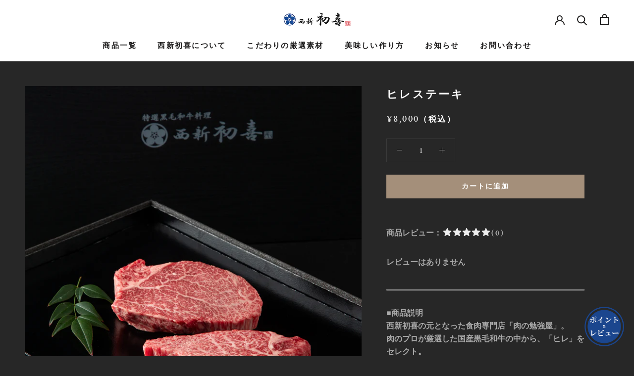

--- FILE ---
content_type: text/html; charset=utf-8
request_url: https://onlineshop.nishijin-hatsuki.jp/collections/all/products/fillet-steak
body_size: 25798
content:
<!doctype html>

<html class="no-js" lang="ja">
  <head>
<!-- Added by AVADA SEO Suite -->






<meta name="twitter:image" content="http://onlineshop.nishijin-hatsuki.jp/cdn/shop/products/334A6251.jpg?v=1616064254">
    
<script>window.FPConfig = {};window.FPConfig.ignoreKeywords=["/cart","/account"]</script>



<!-- /Added by AVADA SEO Suite -->

    <meta charset="utf-8"> 
    <meta http-equiv="X-UA-Compatible" content="IE=edge,chrome=1">
    <meta name="viewport" content="width=device-width, initial-scale=1.0, height=device-height, minimum-scale=1.0, maximum-scale=1.0">
    <meta name="theme-color" content="">

    <title>
      ヒレステーキ &ndash; 【公式】西新初喜通販サイト
    </title><meta name="description" content="西新初喜の元となった食肉専門店「肉の勉強屋」。 肉のプロが厳選した国産黒毛和牛の中から、「ヒレ」をセレクト。 ご自宅での少し贅沢な時間に。大切な方への特別なギフトに。 西新初喜が自信を持っておすすめするセットです。"><link rel="canonical" href="https://onlineshop.nishijin-hatsuki.jp/products/fillet-steak"><link rel="shortcut icon" href="//onlineshop.nishijin-hatsuki.jp/cdn/shop/files/hatsuki_favicon_96x.png?v=1613719486" type="image/png"><meta property="og:type" content="product">
  <meta property="og:title" content="ヒレステーキ"><meta property="og:image" content="http://onlineshop.nishijin-hatsuki.jp/cdn/shop/products/334A6251.jpg?v=1616064254">
    <meta property="og:image:secure_url" content="https://onlineshop.nishijin-hatsuki.jp/cdn/shop/products/334A6251.jpg?v=1616064254">
    <meta property="og:image:width" content="2048">
    <meta property="og:image:height" content="2048"><meta property="product:price:amount" content="8,000">
  <meta property="product:price:currency" content="JPY"><meta property="og:description" content="西新初喜の元となった食肉専門店「肉の勉強屋」。 肉のプロが厳選した国産黒毛和牛の中から、「ヒレ」をセレクト。 ご自宅での少し贅沢な時間に。大切な方への特別なギフトに。 西新初喜が自信を持っておすすめするセットです。"><meta property="og:url" content="https://onlineshop.nishijin-hatsuki.jp/products/fillet-steak">
<meta property="og:site_name" content="【公式】西新初喜通販サイト"><meta name="twitter:card" content="summary"><meta name="twitter:title" content="ヒレステーキ">
  <meta name="twitter:description" content="
■商品説明西新初喜の元となった食肉専門店「肉の勉強屋」。肉のプロが厳選した国産黒毛和牛の中から、「ヒレ」をセレクト。
ご自宅での少し贅沢な時間に。大切な方への特別なギフトに。西新初喜が自信を持っておすすめする逸品です。《ヒレ》ヒレはサーロインの内部にある細長い部位になります。圧倒的に運動量が少なくキメが細かいため、数ある部位の中でも最も柔らかいとされています。また、脂肪分も少ないことから老若男女問わず食べやすい部位となります。肉質・旨み、全てにおいて非の打ち所がない部位といえます。■内容物・ヒレ　150g × 2
※グラム数に応じてお肉の枚数が変わることがございますので、ご了承くださいませ。■消費期限出荷日を含む6日間
■発送1週間以内の発送を行います。
 ">
  <meta name="twitter:image" content="https://onlineshop.nishijin-hatsuki.jp/cdn/shop/products/334A6251_600x600_crop_center.jpg?v=1616064254">

    <script>window.performance && window.performance.mark && window.performance.mark('shopify.content_for_header.start');</script><meta name="facebook-domain-verification" content="ycdqnhw4zbli9aagjrnto1w9nmxh2y">
<meta id="shopify-digital-wallet" name="shopify-digital-wallet" content="/42882498724/digital_wallets/dialog">
<meta name="shopify-checkout-api-token" content="3fe6e824ead254c622ae7ba637489014">
<link rel="alternate" type="application/json+oembed" href="https://onlineshop.nishijin-hatsuki.jp/products/fillet-steak.oembed">
<script async="async" src="/checkouts/internal/preloads.js?locale=ja-JP"></script>
<script id="apple-pay-shop-capabilities" type="application/json">{"shopId":42882498724,"countryCode":"JP","currencyCode":"JPY","merchantCapabilities":["supports3DS"],"merchantId":"gid:\/\/shopify\/Shop\/42882498724","merchantName":"【公式】西新初喜通販サイト","requiredBillingContactFields":["postalAddress","email","phone"],"requiredShippingContactFields":["postalAddress","email","phone"],"shippingType":"shipping","supportedNetworks":["visa","masterCard","amex","jcb","discover"],"total":{"type":"pending","label":"【公式】西新初喜通販サイト","amount":"1.00"},"shopifyPaymentsEnabled":true,"supportsSubscriptions":true}</script>
<script id="shopify-features" type="application/json">{"accessToken":"3fe6e824ead254c622ae7ba637489014","betas":["rich-media-storefront-analytics"],"domain":"onlineshop.nishijin-hatsuki.jp","predictiveSearch":false,"shopId":42882498724,"locale":"ja"}</script>
<script>var Shopify = Shopify || {};
Shopify.shop = "nishijin-hatsuki.myshopify.com";
Shopify.locale = "ja";
Shopify.currency = {"active":"JPY","rate":"1.0"};
Shopify.country = "JP";
Shopify.theme = {"name":"nishijin-hatsuki","id":104479916196,"schema_name":"Prestige","schema_version":"4.8.1","theme_store_id":855,"role":"main"};
Shopify.theme.handle = "null";
Shopify.theme.style = {"id":null,"handle":null};
Shopify.cdnHost = "onlineshop.nishijin-hatsuki.jp/cdn";
Shopify.routes = Shopify.routes || {};
Shopify.routes.root = "/";</script>
<script type="module">!function(o){(o.Shopify=o.Shopify||{}).modules=!0}(window);</script>
<script>!function(o){function n(){var o=[];function n(){o.push(Array.prototype.slice.apply(arguments))}return n.q=o,n}var t=o.Shopify=o.Shopify||{};t.loadFeatures=n(),t.autoloadFeatures=n()}(window);</script>
<script id="shop-js-analytics" type="application/json">{"pageType":"product"}</script>
<script defer="defer" async type="module" src="//onlineshop.nishijin-hatsuki.jp/cdn/shopifycloud/shop-js/modules/v2/client.init-shop-cart-sync_BJFAoJgM.ja.esm.js"></script>
<script defer="defer" async type="module" src="//onlineshop.nishijin-hatsuki.jp/cdn/shopifycloud/shop-js/modules/v2/chunk.common_BaQ0HiLN.esm.js"></script>
<script type="module">
  await import("//onlineshop.nishijin-hatsuki.jp/cdn/shopifycloud/shop-js/modules/v2/client.init-shop-cart-sync_BJFAoJgM.ja.esm.js");
await import("//onlineshop.nishijin-hatsuki.jp/cdn/shopifycloud/shop-js/modules/v2/chunk.common_BaQ0HiLN.esm.js");

  window.Shopify.SignInWithShop?.initShopCartSync?.({"fedCMEnabled":true,"windoidEnabled":true});

</script>
<script>(function() {
  var isLoaded = false;
  function asyncLoad() {
    if (isLoaded) return;
    isLoaded = true;
    var urls = ["https:\/\/delivery-date-and-time-picker.amp.tokyo\/script_tags\/cart_attributes.js?shop=nishijin-hatsuki.myshopify.com","https:\/\/cdn1.avada.io\/flying-pages\/module.js?shop=nishijin-hatsuki.myshopify.com","https:\/\/seo.apps.avada.io\/avada-seo-installed.js?shop=nishijin-hatsuki.myshopify.com","https:\/\/d1qnl12h46g6qu.cloudfront.net\/nishijin-hatsuki.myshopify.com.js?shop=nishijin-hatsuki.myshopify.com","https:\/\/ngc-note-field-app.com\/js\/check_history.js?shop=nishijin-hatsuki.myshopify.com"];
    for (var i = 0; i < urls.length; i++) {
      var s = document.createElement('script');
      s.type = 'text/javascript';
      s.async = true;
      s.src = urls[i];
      var x = document.getElementsByTagName('script')[0];
      x.parentNode.insertBefore(s, x);
    }
  };
  if(window.attachEvent) {
    window.attachEvent('onload', asyncLoad);
  } else {
    window.addEventListener('load', asyncLoad, false);
  }
})();</script>
<script id="__st">var __st={"a":42882498724,"offset":32400,"reqid":"83720f81-d63d-49f9-b342-6a8cd8c35771-1766190048","pageurl":"onlineshop.nishijin-hatsuki.jp\/collections\/all\/products\/fillet-steak","u":"19025bfa1ca0","p":"product","rtyp":"product","rid":5430561243300};</script>
<script>window.ShopifyPaypalV4VisibilityTracking = true;</script>
<script id="captcha-bootstrap">!function(){'use strict';const t='contact',e='account',n='new_comment',o=[[t,t],['blogs',n],['comments',n],[t,'customer']],c=[[e,'customer_login'],[e,'guest_login'],[e,'recover_customer_password'],[e,'create_customer']],r=t=>t.map((([t,e])=>`form[action*='/${t}']:not([data-nocaptcha='true']) input[name='form_type'][value='${e}']`)).join(','),a=t=>()=>t?[...document.querySelectorAll(t)].map((t=>t.form)):[];function s(){const t=[...o],e=r(t);return a(e)}const i='password',u='form_key',d=['recaptcha-v3-token','g-recaptcha-response','h-captcha-response',i],f=()=>{try{return window.sessionStorage}catch{return}},m='__shopify_v',_=t=>t.elements[u];function p(t,e,n=!1){try{const o=window.sessionStorage,c=JSON.parse(o.getItem(e)),{data:r}=function(t){const{data:e,action:n}=t;return t[m]||n?{data:e,action:n}:{data:t,action:n}}(c);for(const[e,n]of Object.entries(r))t.elements[e]&&(t.elements[e].value=n);n&&o.removeItem(e)}catch(o){console.error('form repopulation failed',{error:o})}}const l='form_type',E='cptcha';function T(t){t.dataset[E]=!0}const w=window,h=w.document,L='Shopify',v='ce_forms',y='captcha';let A=!1;((t,e)=>{const n=(g='f06e6c50-85a8-45c8-87d0-21a2b65856fe',I='https://cdn.shopify.com/shopifycloud/storefront-forms-hcaptcha/ce_storefront_forms_captcha_hcaptcha.v1.5.2.iife.js',D={infoText:'hCaptchaによる保護',privacyText:'プライバシー',termsText:'利用規約'},(t,e,n)=>{const o=w[L][v],c=o.bindForm;if(c)return c(t,g,e,D).then(n);var r;o.q.push([[t,g,e,D],n]),r=I,A||(h.body.append(Object.assign(h.createElement('script'),{id:'captcha-provider',async:!0,src:r})),A=!0)});var g,I,D;w[L]=w[L]||{},w[L][v]=w[L][v]||{},w[L][v].q=[],w[L][y]=w[L][y]||{},w[L][y].protect=function(t,e){n(t,void 0,e),T(t)},Object.freeze(w[L][y]),function(t,e,n,w,h,L){const[v,y,A,g]=function(t,e,n){const i=e?o:[],u=t?c:[],d=[...i,...u],f=r(d),m=r(i),_=r(d.filter((([t,e])=>n.includes(e))));return[a(f),a(m),a(_),s()]}(w,h,L),I=t=>{const e=t.target;return e instanceof HTMLFormElement?e:e&&e.form},D=t=>v().includes(t);t.addEventListener('submit',(t=>{const e=I(t);if(!e)return;const n=D(e)&&!e.dataset.hcaptchaBound&&!e.dataset.recaptchaBound,o=_(e),c=g().includes(e)&&(!o||!o.value);(n||c)&&t.preventDefault(),c&&!n&&(function(t){try{if(!f())return;!function(t){const e=f();if(!e)return;const n=_(t);if(!n)return;const o=n.value;o&&e.removeItem(o)}(t);const e=Array.from(Array(32),(()=>Math.random().toString(36)[2])).join('');!function(t,e){_(t)||t.append(Object.assign(document.createElement('input'),{type:'hidden',name:u})),t.elements[u].value=e}(t,e),function(t,e){const n=f();if(!n)return;const o=[...t.querySelectorAll(`input[type='${i}']`)].map((({name:t})=>t)),c=[...d,...o],r={};for(const[a,s]of new FormData(t).entries())c.includes(a)||(r[a]=s);n.setItem(e,JSON.stringify({[m]:1,action:t.action,data:r}))}(t,e)}catch(e){console.error('failed to persist form',e)}}(e),e.submit())}));const S=(t,e)=>{t&&!t.dataset[E]&&(n(t,e.some((e=>e===t))),T(t))};for(const o of['focusin','change'])t.addEventListener(o,(t=>{const e=I(t);D(e)&&S(e,y())}));const B=e.get('form_key'),M=e.get(l),P=B&&M;t.addEventListener('DOMContentLoaded',(()=>{const t=y();if(P)for(const e of t)e.elements[l].value===M&&p(e,B);[...new Set([...A(),...v().filter((t=>'true'===t.dataset.shopifyCaptcha))])].forEach((e=>S(e,t)))}))}(h,new URLSearchParams(w.location.search),n,t,e,['guest_login'])})(!0,!0)}();</script>
<script integrity="sha256-4kQ18oKyAcykRKYeNunJcIwy7WH5gtpwJnB7kiuLZ1E=" data-source-attribution="shopify.loadfeatures" defer="defer" src="//onlineshop.nishijin-hatsuki.jp/cdn/shopifycloud/storefront/assets/storefront/load_feature-a0a9edcb.js" crossorigin="anonymous"></script>
<script data-source-attribution="shopify.dynamic_checkout.dynamic.init">var Shopify=Shopify||{};Shopify.PaymentButton=Shopify.PaymentButton||{isStorefrontPortableWallets:!0,init:function(){window.Shopify.PaymentButton.init=function(){};var t=document.createElement("script");t.src="https://onlineshop.nishijin-hatsuki.jp/cdn/shopifycloud/portable-wallets/latest/portable-wallets.ja.js",t.type="module",document.head.appendChild(t)}};
</script>
<script data-source-attribution="shopify.dynamic_checkout.buyer_consent">
  function portableWalletsHideBuyerConsent(e){var t=document.getElementById("shopify-buyer-consent"),n=document.getElementById("shopify-subscription-policy-button");t&&n&&(t.classList.add("hidden"),t.setAttribute("aria-hidden","true"),n.removeEventListener("click",e))}function portableWalletsShowBuyerConsent(e){var t=document.getElementById("shopify-buyer-consent"),n=document.getElementById("shopify-subscription-policy-button");t&&n&&(t.classList.remove("hidden"),t.removeAttribute("aria-hidden"),n.addEventListener("click",e))}window.Shopify?.PaymentButton&&(window.Shopify.PaymentButton.hideBuyerConsent=portableWalletsHideBuyerConsent,window.Shopify.PaymentButton.showBuyerConsent=portableWalletsShowBuyerConsent);
</script>
<script data-source-attribution="shopify.dynamic_checkout.cart.bootstrap">document.addEventListener("DOMContentLoaded",(function(){function t(){return document.querySelector("shopify-accelerated-checkout-cart, shopify-accelerated-checkout")}if(t())Shopify.PaymentButton.init();else{new MutationObserver((function(e,n){t()&&(Shopify.PaymentButton.init(),n.disconnect())})).observe(document.body,{childList:!0,subtree:!0})}}));
</script>
<link id="shopify-accelerated-checkout-styles" rel="stylesheet" media="screen" href="https://onlineshop.nishijin-hatsuki.jp/cdn/shopifycloud/portable-wallets/latest/accelerated-checkout-backwards-compat.css" crossorigin="anonymous">
<style id="shopify-accelerated-checkout-cart">
        #shopify-buyer-consent {
  margin-top: 1em;
  display: inline-block;
  width: 100%;
}

#shopify-buyer-consent.hidden {
  display: none;
}

#shopify-subscription-policy-button {
  background: none;
  border: none;
  padding: 0;
  text-decoration: underline;
  font-size: inherit;
  cursor: pointer;
}

#shopify-subscription-policy-button::before {
  box-shadow: none;
}

      </style>

<script>window.performance && window.performance.mark && window.performance.mark('shopify.content_for_header.end');</script>

    <link rel="stylesheet" href="//onlineshop.nishijin-hatsuki.jp/cdn/shop/t/3/assets/theme.scss.css?v=34288416500098876771764301235">

    <script>
      // This allows to expose several variables to the global scope, to be used in scripts
      window.theme = {
        pageType: "product",
        moneyFormat: "¥{{amount_no_decimals}}",
        moneyWithCurrencyFormat: "¥{{amount_no_decimals}} JPY",
        productImageSize: "natural",
        searchMode: "product,article",
        showPageTransition: true,
        showElementStaggering: true,
        showImageZooming: true
      };

      window.routes = {
        rootUrl: "\/",
        cartUrl: "\/cart",
        cartAddUrl: "\/cart\/add",
        cartChangeUrl: "\/cart\/change",
        searchUrl: "\/search",
        productRecommendationsUrl: "\/recommendations\/products"
      };

      window.languages = {
        cartAddNote: "注文メモを追加",
        cartEditNote: "注文メモを編集",
        productImageLoadingError: "この画像を読み込めませんでした。ページをリロードしてみてください。",
        productFormAddToCart: "カートに追加",
        productFormUnavailable: "利用できません",
        productFormSoldOut: "売り切れ",
        shippingEstimatorOneResult: "1つのオプションが利用可能：",
        shippingEstimatorMoreResults: "{{count}} つのオプションが利用可能：",
        shippingEstimatorNoResults: "配送が見つかりませんでした"
      };

      window.lazySizesConfig = {
        loadHidden: false,
        hFac: 0.5,
        expFactor: 2,
        ricTimeout: 150,
        lazyClass: 'Image--lazyLoad',
        loadingClass: 'Image--lazyLoading',
        loadedClass: 'Image--lazyLoaded'
      };

      document.documentElement.className = document.documentElement.className.replace('no-js', 'js');
      document.documentElement.style.setProperty('--window-height', window.innerHeight + 'px');

      // We do a quick detection of some features (we could use Modernizr but for so little...)
      (function() {
        document.documentElement.className += ((window.CSS && window.CSS.supports('(position: sticky) or (position: -webkit-sticky)')) ? ' supports-sticky' : ' no-supports-sticky');
        document.documentElement.className += (window.matchMedia('(-moz-touch-enabled: 1), (hover: none)')).matches ? ' no-supports-hover' : ' supports-hover';
      }());
    </script>

    <script src="//onlineshop.nishijin-hatsuki.jp/cdn/shop/t/3/assets/lazysizes.min.js?v=174358363404432586981594166710" async></script><script src="https://polyfill-fastly.net/v3/polyfill.min.js?unknown=polyfill&features=fetch,Element.prototype.closest,Element.prototype.remove,Element.prototype.classList,Array.prototype.includes,Array.prototype.fill,Object.assign,CustomEvent,IntersectionObserver,IntersectionObserverEntry,URL" defer></script>
    <script src="//onlineshop.nishijin-hatsuki.jp/cdn/shop/t/3/assets/libs.min.js?v=26178543184394469741594166711" defer></script>
    <script src="//onlineshop.nishijin-hatsuki.jp/cdn/shop/t/3/assets/theme.min.js?v=28495471557109698641594166714" defer></script>
    <script src="//onlineshop.nishijin-hatsuki.jp/cdn/shop/t/3/assets/custom.js?v=183944157590872491501594166710" defer></script>

    <script>
      (function () {
        window.onpageshow = function() {
          if (window.theme.showPageTransition) {
            var pageTransition = document.querySelector('.PageTransition');

            if (pageTransition) {
              pageTransition.style.visibility = 'visible';
              pageTransition.style.opacity = '0';
            }
          }

          // When the page is loaded from the cache, we have to reload the cart content
          document.documentElement.dispatchEvent(new CustomEvent('cart:refresh', {
            bubbles: true
          }));
        };
      })();
    </script>

    
  <script type="application/ld+json">
  {
    "@context": "http://schema.org",
    "@type": "Product",
    "offers": [{
          "@type": "Offer",
          "name": "Default Title",
          "availability":"https://schema.org/InStock",
          "price": 8000.0,
          "priceCurrency": "JPY",
          "priceValidUntil": "2025-12-30","sku": "STT06Z31-025","url": "/collections/all/products/fillet-steak/products/fillet-steak?variant=35112197226660"
        }
],
    "brand": {
      "name": "西新初喜"
    },
    "name": "ヒレステーキ",
    "description": "\n■商品説明西新初喜の元となった食肉専門店「肉の勉強屋」。肉のプロが厳選した国産黒毛和牛の中から、「ヒレ」をセレクト。\nご自宅での少し贅沢な時間に。大切な方への特別なギフトに。西新初喜が自信を持っておすすめする逸品です。《ヒレ》ヒレはサーロインの内部にある細長い部位になります。圧倒的に運動量が少なくキメが細かいため、数ある部位の中でも最も柔らかいとされています。また、脂肪分も少ないことから老若男女問わず食べやすい部位となります。肉質・旨み、全てにおいて非の打ち所がない部位といえます。■内容物・ヒレ　150g × 2\n※グラム数に応じてお肉の枚数が変わることがございますので、ご了承くださいませ。■消費期限出荷日を含む6日間\n■発送1週間以内の発送を行います。\n ",
    "category": "ステーキセット",
    "url": "/collections/all/products/fillet-steak/products/fillet-steak",
    "sku": "STT06Z31-025",
    "image": {
      "@type": "ImageObject",
      "url": "https://onlineshop.nishijin-hatsuki.jp/cdn/shop/products/334A6251_1024x.jpg?v=1616064254",
      "image": "https://onlineshop.nishijin-hatsuki.jp/cdn/shop/products/334A6251_1024x.jpg?v=1616064254",
      "name": "ヒレステーキ",
      "width": "1024",
      "height": "1024"
    }
  }
  </script>



  <script type="application/ld+json">
  {
    "@context": "http://schema.org",
    "@type": "BreadcrumbList",
  "itemListElement": [{
      "@type": "ListItem",
      "position": 1,
      "name": "Translation missing: ja.general.breadcrumb.home",
      "item": "https://onlineshop.nishijin-hatsuki.jp"
    },{
          "@type": "ListItem",
          "position": 2,
          "name": "すべての商品",
          "item": "https://onlineshop.nishijin-hatsuki.jp/collections/all"
        }, {
          "@type": "ListItem",
          "position": 3,
          "name": "ヒレステーキ",
          "item": "https://onlineshop.nishijin-hatsuki.jp/collections/all/products/fillet-steak"
        }]
  }
  </script>

  
  <meta name="google-site-verification" content="giIP9NFlj_d86K3OLM6Bo6Mr_xJqhwZ-XjcS4_xFQfc" />
  <meta name="facebook-domain-verification" content="l2vqo4q12i6epgbijw3pi8nw425z8n" />
  
  <!-- "snippets/shogun-head.liquid" was not rendered, the associated app was uninstalled -->
<script src="https://cdn.shopify.com/extensions/019a9e2d-d873-7143-9b31-915e13802dff/poing-pong-23/assets/poingpong-campaign.js" type="text/javascript" defer="defer"></script>
<link href="https://cdn.shopify.com/extensions/019a9e2d-d873-7143-9b31-915e13802dff/poing-pong-23/assets/poingpong2-floating.css" rel="stylesheet" type="text/css" media="all">
<link href="https://monorail-edge.shopifysvc.com" rel="dns-prefetch">
<script>(function(){if ("sendBeacon" in navigator && "performance" in window) {try {var session_token_from_headers = performance.getEntriesByType('navigation')[0].serverTiming.find(x => x.name == '_s').description;} catch {var session_token_from_headers = undefined;}var session_cookie_matches = document.cookie.match(/_shopify_s=([^;]*)/);var session_token_from_cookie = session_cookie_matches && session_cookie_matches.length === 2 ? session_cookie_matches[1] : "";var session_token = session_token_from_headers || session_token_from_cookie || "";function handle_abandonment_event(e) {var entries = performance.getEntries().filter(function(entry) {return /monorail-edge.shopifysvc.com/.test(entry.name);});if (!window.abandonment_tracked && entries.length === 0) {window.abandonment_tracked = true;var currentMs = Date.now();var navigation_start = performance.timing.navigationStart;var payload = {shop_id: 42882498724,url: window.location.href,navigation_start,duration: currentMs - navigation_start,session_token,page_type: "product"};window.navigator.sendBeacon("https://monorail-edge.shopifysvc.com/v1/produce", JSON.stringify({schema_id: "online_store_buyer_site_abandonment/1.1",payload: payload,metadata: {event_created_at_ms: currentMs,event_sent_at_ms: currentMs}}));}}window.addEventListener('pagehide', handle_abandonment_event);}}());</script>
<script id="web-pixels-manager-setup">(function e(e,d,r,n,o){if(void 0===o&&(o={}),!Boolean(null===(a=null===(i=window.Shopify)||void 0===i?void 0:i.analytics)||void 0===a?void 0:a.replayQueue)){var i,a;window.Shopify=window.Shopify||{};var t=window.Shopify;t.analytics=t.analytics||{};var s=t.analytics;s.replayQueue=[],s.publish=function(e,d,r){return s.replayQueue.push([e,d,r]),!0};try{self.performance.mark("wpm:start")}catch(e){}var l=function(){var e={modern:/Edge?\/(1{2}[4-9]|1[2-9]\d|[2-9]\d{2}|\d{4,})\.\d+(\.\d+|)|Firefox\/(1{2}[4-9]|1[2-9]\d|[2-9]\d{2}|\d{4,})\.\d+(\.\d+|)|Chrom(ium|e)\/(9{2}|\d{3,})\.\d+(\.\d+|)|(Maci|X1{2}).+ Version\/(15\.\d+|(1[6-9]|[2-9]\d|\d{3,})\.\d+)([,.]\d+|)( \(\w+\)|)( Mobile\/\w+|) Safari\/|Chrome.+OPR\/(9{2}|\d{3,})\.\d+\.\d+|(CPU[ +]OS|iPhone[ +]OS|CPU[ +]iPhone|CPU IPhone OS|CPU iPad OS)[ +]+(15[._]\d+|(1[6-9]|[2-9]\d|\d{3,})[._]\d+)([._]\d+|)|Android:?[ /-](13[3-9]|1[4-9]\d|[2-9]\d{2}|\d{4,})(\.\d+|)(\.\d+|)|Android.+Firefox\/(13[5-9]|1[4-9]\d|[2-9]\d{2}|\d{4,})\.\d+(\.\d+|)|Android.+Chrom(ium|e)\/(13[3-9]|1[4-9]\d|[2-9]\d{2}|\d{4,})\.\d+(\.\d+|)|SamsungBrowser\/([2-9]\d|\d{3,})\.\d+/,legacy:/Edge?\/(1[6-9]|[2-9]\d|\d{3,})\.\d+(\.\d+|)|Firefox\/(5[4-9]|[6-9]\d|\d{3,})\.\d+(\.\d+|)|Chrom(ium|e)\/(5[1-9]|[6-9]\d|\d{3,})\.\d+(\.\d+|)([\d.]+$|.*Safari\/(?![\d.]+ Edge\/[\d.]+$))|(Maci|X1{2}).+ Version\/(10\.\d+|(1[1-9]|[2-9]\d|\d{3,})\.\d+)([,.]\d+|)( \(\w+\)|)( Mobile\/\w+|) Safari\/|Chrome.+OPR\/(3[89]|[4-9]\d|\d{3,})\.\d+\.\d+|(CPU[ +]OS|iPhone[ +]OS|CPU[ +]iPhone|CPU IPhone OS|CPU iPad OS)[ +]+(10[._]\d+|(1[1-9]|[2-9]\d|\d{3,})[._]\d+)([._]\d+|)|Android:?[ /-](13[3-9]|1[4-9]\d|[2-9]\d{2}|\d{4,})(\.\d+|)(\.\d+|)|Mobile Safari.+OPR\/([89]\d|\d{3,})\.\d+\.\d+|Android.+Firefox\/(13[5-9]|1[4-9]\d|[2-9]\d{2}|\d{4,})\.\d+(\.\d+|)|Android.+Chrom(ium|e)\/(13[3-9]|1[4-9]\d|[2-9]\d{2}|\d{4,})\.\d+(\.\d+|)|Android.+(UC? ?Browser|UCWEB|U3)[ /]?(15\.([5-9]|\d{2,})|(1[6-9]|[2-9]\d|\d{3,})\.\d+)\.\d+|SamsungBrowser\/(5\.\d+|([6-9]|\d{2,})\.\d+)|Android.+MQ{2}Browser\/(14(\.(9|\d{2,})|)|(1[5-9]|[2-9]\d|\d{3,})(\.\d+|))(\.\d+|)|K[Aa][Ii]OS\/(3\.\d+|([4-9]|\d{2,})\.\d+)(\.\d+|)/},d=e.modern,r=e.legacy,n=navigator.userAgent;return n.match(d)?"modern":n.match(r)?"legacy":"unknown"}(),u="modern"===l?"modern":"legacy",c=(null!=n?n:{modern:"",legacy:""})[u],f=function(e){return[e.baseUrl,"/wpm","/b",e.hashVersion,"modern"===e.buildTarget?"m":"l",".js"].join("")}({baseUrl:d,hashVersion:r,buildTarget:u}),m=function(e){var d=e.version,r=e.bundleTarget,n=e.surface,o=e.pageUrl,i=e.monorailEndpoint;return{emit:function(e){var a=e.status,t=e.errorMsg,s=(new Date).getTime(),l=JSON.stringify({metadata:{event_sent_at_ms:s},events:[{schema_id:"web_pixels_manager_load/3.1",payload:{version:d,bundle_target:r,page_url:o,status:a,surface:n,error_msg:t},metadata:{event_created_at_ms:s}}]});if(!i)return console&&console.warn&&console.warn("[Web Pixels Manager] No Monorail endpoint provided, skipping logging."),!1;try{return self.navigator.sendBeacon.bind(self.navigator)(i,l)}catch(e){}var u=new XMLHttpRequest;try{return u.open("POST",i,!0),u.setRequestHeader("Content-Type","text/plain"),u.send(l),!0}catch(e){return console&&console.warn&&console.warn("[Web Pixels Manager] Got an unhandled error while logging to Monorail."),!1}}}}({version:r,bundleTarget:l,surface:e.surface,pageUrl:self.location.href,monorailEndpoint:e.monorailEndpoint});try{o.browserTarget=l,function(e){var d=e.src,r=e.async,n=void 0===r||r,o=e.onload,i=e.onerror,a=e.sri,t=e.scriptDataAttributes,s=void 0===t?{}:t,l=document.createElement("script"),u=document.querySelector("head"),c=document.querySelector("body");if(l.async=n,l.src=d,a&&(l.integrity=a,l.crossOrigin="anonymous"),s)for(var f in s)if(Object.prototype.hasOwnProperty.call(s,f))try{l.dataset[f]=s[f]}catch(e){}if(o&&l.addEventListener("load",o),i&&l.addEventListener("error",i),u)u.appendChild(l);else{if(!c)throw new Error("Did not find a head or body element to append the script");c.appendChild(l)}}({src:f,async:!0,onload:function(){if(!function(){var e,d;return Boolean(null===(d=null===(e=window.Shopify)||void 0===e?void 0:e.analytics)||void 0===d?void 0:d.initialized)}()){var d=window.webPixelsManager.init(e)||void 0;if(d){var r=window.Shopify.analytics;r.replayQueue.forEach((function(e){var r=e[0],n=e[1],o=e[2];d.publishCustomEvent(r,n,o)})),r.replayQueue=[],r.publish=d.publishCustomEvent,r.visitor=d.visitor,r.initialized=!0}}},onerror:function(){return m.emit({status:"failed",errorMsg:"".concat(f," has failed to load")})},sri:function(e){var d=/^sha384-[A-Za-z0-9+/=]+$/;return"string"==typeof e&&d.test(e)}(c)?c:"",scriptDataAttributes:o}),m.emit({status:"loading"})}catch(e){m.emit({status:"failed",errorMsg:(null==e?void 0:e.message)||"Unknown error"})}}})({shopId: 42882498724,storefrontBaseUrl: "https://onlineshop.nishijin-hatsuki.jp",extensionsBaseUrl: "https://extensions.shopifycdn.com/cdn/shopifycloud/web-pixels-manager",monorailEndpoint: "https://monorail-edge.shopifysvc.com/unstable/produce_batch",surface: "storefront-renderer",enabledBetaFlags: ["2dca8a86"],webPixelsConfigList: [{"id":"661520548","configuration":"{\"config\":\"{\\\"pixel_id\\\":\\\"G-W6KDMY3Z0M\\\",\\\"gtag_events\\\":[{\\\"type\\\":\\\"purchase\\\",\\\"action_label\\\":\\\"G-W6KDMY3Z0M\\\"},{\\\"type\\\":\\\"page_view\\\",\\\"action_label\\\":\\\"G-W6KDMY3Z0M\\\"},{\\\"type\\\":\\\"view_item\\\",\\\"action_label\\\":\\\"G-W6KDMY3Z0M\\\"},{\\\"type\\\":\\\"search\\\",\\\"action_label\\\":\\\"G-W6KDMY3Z0M\\\"},{\\\"type\\\":\\\"add_to_cart\\\",\\\"action_label\\\":\\\"G-W6KDMY3Z0M\\\"},{\\\"type\\\":\\\"begin_checkout\\\",\\\"action_label\\\":\\\"G-W6KDMY3Z0M\\\"},{\\\"type\\\":\\\"add_payment_info\\\",\\\"action_label\\\":\\\"G-W6KDMY3Z0M\\\"}],\\\"enable_monitoring_mode\\\":false}\"}","eventPayloadVersion":"v1","runtimeContext":"OPEN","scriptVersion":"b2a88bafab3e21179ed38636efcd8a93","type":"APP","apiClientId":1780363,"privacyPurposes":[],"dataSharingAdjustments":{"protectedCustomerApprovalScopes":["read_customer_address","read_customer_email","read_customer_name","read_customer_personal_data","read_customer_phone"]}},{"id":"314835108","configuration":"{\"pixel_id\":\"1058512244621824\",\"pixel_type\":\"facebook_pixel\",\"metaapp_system_user_token\":\"-\"}","eventPayloadVersion":"v1","runtimeContext":"OPEN","scriptVersion":"ca16bc87fe92b6042fbaa3acc2fbdaa6","type":"APP","apiClientId":2329312,"privacyPurposes":["ANALYTICS","MARKETING","SALE_OF_DATA"],"dataSharingAdjustments":{"protectedCustomerApprovalScopes":["read_customer_address","read_customer_email","read_customer_name","read_customer_personal_data","read_customer_phone"]}},{"id":"shopify-app-pixel","configuration":"{}","eventPayloadVersion":"v1","runtimeContext":"STRICT","scriptVersion":"0450","apiClientId":"shopify-pixel","type":"APP","privacyPurposes":["ANALYTICS","MARKETING"]},{"id":"shopify-custom-pixel","eventPayloadVersion":"v1","runtimeContext":"LAX","scriptVersion":"0450","apiClientId":"shopify-pixel","type":"CUSTOM","privacyPurposes":["ANALYTICS","MARKETING"]}],isMerchantRequest: false,initData: {"shop":{"name":"【公式】西新初喜通販サイト","paymentSettings":{"currencyCode":"JPY"},"myshopifyDomain":"nishijin-hatsuki.myshopify.com","countryCode":"JP","storefrontUrl":"https:\/\/onlineshop.nishijin-hatsuki.jp"},"customer":null,"cart":null,"checkout":null,"productVariants":[{"price":{"amount":8000.0,"currencyCode":"JPY"},"product":{"title":"ヒレステーキ","vendor":"西新初喜","id":"5430561243300","untranslatedTitle":"ヒレステーキ","url":"\/products\/fillet-steak","type":"ステーキセット"},"id":"35112197226660","image":{"src":"\/\/onlineshop.nishijin-hatsuki.jp\/cdn\/shop\/products\/334A6251.jpg?v=1616064254"},"sku":"STT06Z31-025","title":"Default Title","untranslatedTitle":"Default Title"}],"purchasingCompany":null},},"https://onlineshop.nishijin-hatsuki.jp/cdn","1e0b1122w61c904dfpc855754am2b403ea2",{"modern":"","legacy":""},{"shopId":"42882498724","storefrontBaseUrl":"https:\/\/onlineshop.nishijin-hatsuki.jp","extensionBaseUrl":"https:\/\/extensions.shopifycdn.com\/cdn\/shopifycloud\/web-pixels-manager","surface":"storefront-renderer","enabledBetaFlags":"[\"2dca8a86\"]","isMerchantRequest":"false","hashVersion":"1e0b1122w61c904dfpc855754am2b403ea2","publish":"custom","events":"[[\"page_viewed\",{}],[\"product_viewed\",{\"productVariant\":{\"price\":{\"amount\":8000.0,\"currencyCode\":\"JPY\"},\"product\":{\"title\":\"ヒレステーキ\",\"vendor\":\"西新初喜\",\"id\":\"5430561243300\",\"untranslatedTitle\":\"ヒレステーキ\",\"url\":\"\/products\/fillet-steak\",\"type\":\"ステーキセット\"},\"id\":\"35112197226660\",\"image\":{\"src\":\"\/\/onlineshop.nishijin-hatsuki.jp\/cdn\/shop\/products\/334A6251.jpg?v=1616064254\"},\"sku\":\"STT06Z31-025\",\"title\":\"Default Title\",\"untranslatedTitle\":\"Default Title\"}}]]"});</script><script>
  window.ShopifyAnalytics = window.ShopifyAnalytics || {};
  window.ShopifyAnalytics.meta = window.ShopifyAnalytics.meta || {};
  window.ShopifyAnalytics.meta.currency = 'JPY';
  var meta = {"product":{"id":5430561243300,"gid":"gid:\/\/shopify\/Product\/5430561243300","vendor":"西新初喜","type":"ステーキセット","variants":[{"id":35112197226660,"price":800000,"name":"ヒレステーキ","public_title":null,"sku":"STT06Z31-025"}],"remote":false},"page":{"pageType":"product","resourceType":"product","resourceId":5430561243300}};
  for (var attr in meta) {
    window.ShopifyAnalytics.meta[attr] = meta[attr];
  }
</script>
<script class="analytics">
  (function () {
    var customDocumentWrite = function(content) {
      var jquery = null;

      if (window.jQuery) {
        jquery = window.jQuery;
      } else if (window.Checkout && window.Checkout.$) {
        jquery = window.Checkout.$;
      }

      if (jquery) {
        jquery('body').append(content);
      }
    };

    var hasLoggedConversion = function(token) {
      if (token) {
        return document.cookie.indexOf('loggedConversion=' + token) !== -1;
      }
      return false;
    }

    var setCookieIfConversion = function(token) {
      if (token) {
        var twoMonthsFromNow = new Date(Date.now());
        twoMonthsFromNow.setMonth(twoMonthsFromNow.getMonth() + 2);

        document.cookie = 'loggedConversion=' + token + '; expires=' + twoMonthsFromNow;
      }
    }

    var trekkie = window.ShopifyAnalytics.lib = window.trekkie = window.trekkie || [];
    if (trekkie.integrations) {
      return;
    }
    trekkie.methods = [
      'identify',
      'page',
      'ready',
      'track',
      'trackForm',
      'trackLink'
    ];
    trekkie.factory = function(method) {
      return function() {
        var args = Array.prototype.slice.call(arguments);
        args.unshift(method);
        trekkie.push(args);
        return trekkie;
      };
    };
    for (var i = 0; i < trekkie.methods.length; i++) {
      var key = trekkie.methods[i];
      trekkie[key] = trekkie.factory(key);
    }
    trekkie.load = function(config) {
      trekkie.config = config || {};
      trekkie.config.initialDocumentCookie = document.cookie;
      var first = document.getElementsByTagName('script')[0];
      var script = document.createElement('script');
      script.type = 'text/javascript';
      script.onerror = function(e) {
        var scriptFallback = document.createElement('script');
        scriptFallback.type = 'text/javascript';
        scriptFallback.onerror = function(error) {
                var Monorail = {
      produce: function produce(monorailDomain, schemaId, payload) {
        var currentMs = new Date().getTime();
        var event = {
          schema_id: schemaId,
          payload: payload,
          metadata: {
            event_created_at_ms: currentMs,
            event_sent_at_ms: currentMs
          }
        };
        return Monorail.sendRequest("https://" + monorailDomain + "/v1/produce", JSON.stringify(event));
      },
      sendRequest: function sendRequest(endpointUrl, payload) {
        // Try the sendBeacon API
        if (window && window.navigator && typeof window.navigator.sendBeacon === 'function' && typeof window.Blob === 'function' && !Monorail.isIos12()) {
          var blobData = new window.Blob([payload], {
            type: 'text/plain'
          });

          if (window.navigator.sendBeacon(endpointUrl, blobData)) {
            return true;
          } // sendBeacon was not successful

        } // XHR beacon

        var xhr = new XMLHttpRequest();

        try {
          xhr.open('POST', endpointUrl);
          xhr.setRequestHeader('Content-Type', 'text/plain');
          xhr.send(payload);
        } catch (e) {
          console.log(e);
        }

        return false;
      },
      isIos12: function isIos12() {
        return window.navigator.userAgent.lastIndexOf('iPhone; CPU iPhone OS 12_') !== -1 || window.navigator.userAgent.lastIndexOf('iPad; CPU OS 12_') !== -1;
      }
    };
    Monorail.produce('monorail-edge.shopifysvc.com',
      'trekkie_storefront_load_errors/1.1',
      {shop_id: 42882498724,
      theme_id: 104479916196,
      app_name: "storefront",
      context_url: window.location.href,
      source_url: "//onlineshop.nishijin-hatsuki.jp/cdn/s/trekkie.storefront.4b0d51228c8d1703f19d66468963c9de55bf59b0.min.js"});

        };
        scriptFallback.async = true;
        scriptFallback.src = '//onlineshop.nishijin-hatsuki.jp/cdn/s/trekkie.storefront.4b0d51228c8d1703f19d66468963c9de55bf59b0.min.js';
        first.parentNode.insertBefore(scriptFallback, first);
      };
      script.async = true;
      script.src = '//onlineshop.nishijin-hatsuki.jp/cdn/s/trekkie.storefront.4b0d51228c8d1703f19d66468963c9de55bf59b0.min.js';
      first.parentNode.insertBefore(script, first);
    };
    trekkie.load(
      {"Trekkie":{"appName":"storefront","development":false,"defaultAttributes":{"shopId":42882498724,"isMerchantRequest":null,"themeId":104479916196,"themeCityHash":"17163755793928753144","contentLanguage":"ja","currency":"JPY","eventMetadataId":"867096fd-8359-4dbe-a720-2a4a3d81b7a1"},"isServerSideCookieWritingEnabled":true,"monorailRegion":"shop_domain","enabledBetaFlags":["65f19447"]},"Session Attribution":{},"S2S":{"facebookCapiEnabled":true,"source":"trekkie-storefront-renderer","apiClientId":580111}}
    );

    var loaded = false;
    trekkie.ready(function() {
      if (loaded) return;
      loaded = true;

      window.ShopifyAnalytics.lib = window.trekkie;

      var originalDocumentWrite = document.write;
      document.write = customDocumentWrite;
      try { window.ShopifyAnalytics.merchantGoogleAnalytics.call(this); } catch(error) {};
      document.write = originalDocumentWrite;

      window.ShopifyAnalytics.lib.page(null,{"pageType":"product","resourceType":"product","resourceId":5430561243300,"shopifyEmitted":true});

      var match = window.location.pathname.match(/checkouts\/(.+)\/(thank_you|post_purchase)/)
      var token = match? match[1]: undefined;
      if (!hasLoggedConversion(token)) {
        setCookieIfConversion(token);
        window.ShopifyAnalytics.lib.track("Viewed Product",{"currency":"JPY","variantId":35112197226660,"productId":5430561243300,"productGid":"gid:\/\/shopify\/Product\/5430561243300","name":"ヒレステーキ","price":"8000","sku":"STT06Z31-025","brand":"西新初喜","variant":null,"category":"ステーキセット","nonInteraction":true,"remote":false},undefined,undefined,{"shopifyEmitted":true});
      window.ShopifyAnalytics.lib.track("monorail:\/\/trekkie_storefront_viewed_product\/1.1",{"currency":"JPY","variantId":35112197226660,"productId":5430561243300,"productGid":"gid:\/\/shopify\/Product\/5430561243300","name":"ヒレステーキ","price":"8000","sku":"STT06Z31-025","brand":"西新初喜","variant":null,"category":"ステーキセット","nonInteraction":true,"remote":false,"referer":"https:\/\/onlineshop.nishijin-hatsuki.jp\/collections\/all\/products\/fillet-steak"});
      }
    });


        var eventsListenerScript = document.createElement('script');
        eventsListenerScript.async = true;
        eventsListenerScript.src = "//onlineshop.nishijin-hatsuki.jp/cdn/shopifycloud/storefront/assets/shop_events_listener-3da45d37.js";
        document.getElementsByTagName('head')[0].appendChild(eventsListenerScript);

})();</script>
  <script>
  if (!window.ga || (window.ga && typeof window.ga !== 'function')) {
    window.ga = function ga() {
      (window.ga.q = window.ga.q || []).push(arguments);
      if (window.Shopify && window.Shopify.analytics && typeof window.Shopify.analytics.publish === 'function') {
        window.Shopify.analytics.publish("ga_stub_called", {}, {sendTo: "google_osp_migration"});
      }
      console.error("Shopify's Google Analytics stub called with:", Array.from(arguments), "\nSee https://help.shopify.com/manual/promoting-marketing/pixels/pixel-migration#google for more information.");
    };
    if (window.Shopify && window.Shopify.analytics && typeof window.Shopify.analytics.publish === 'function') {
      window.Shopify.analytics.publish("ga_stub_initialized", {}, {sendTo: "google_osp_migration"});
    }
  }
</script>
<script
  defer
  src="https://onlineshop.nishijin-hatsuki.jp/cdn/shopifycloud/perf-kit/shopify-perf-kit-2.1.2.min.js"
  data-application="storefront-renderer"
  data-shop-id="42882498724"
  data-render-region="gcp-us-central1"
  data-page-type="product"
  data-theme-instance-id="104479916196"
  data-theme-name="Prestige"
  data-theme-version="4.8.1"
  data-monorail-region="shop_domain"
  data-resource-timing-sampling-rate="10"
  data-shs="true"
  data-shs-beacon="true"
  data-shs-export-with-fetch="true"
  data-shs-logs-sample-rate="1"
  data-shs-beacon-endpoint="https://onlineshop.nishijin-hatsuki.jp/api/collect"
></script>
</head>

  <body class="prestige--v4  template-product">
   <!-- Google Tag Manager (noscript) -->
<noscript><iframe src="https://www.googletagmanager.com/ns.html?id=GTM-MNPCKQC"
height="0" width="0" style="display:none;visibility:hidden"></iframe></noscript>
<!-- End Google Tag Manager (noscript) -->
    <a class="PageSkipLink u-visually-hidden" href="#main">コンテンツにスキップ</a>
    <span class="LoadingBar"></span>
    <div class="PageOverlay"></div>
    <div class="PageTransition"></div>

    <div id="shopify-section-popup" class="shopify-section"></div>
    <div id="shopify-section-sidebar-menu" class="shopify-section"><section id="sidebar-menu" class="SidebarMenu Drawer Drawer--small Drawer--fromLeft" aria-hidden="true" data-section-id="sidebar-menu" data-section-type="sidebar-menu">
    <header class="Drawer__Header" data-drawer-animated-left>
      <button class="Drawer__Close Icon-Wrapper--clickable" data-action="close-drawer" data-drawer-id="sidebar-menu" aria-label="ナビゲーションを閉じる"><svg class="Icon Icon--close" role="presentation" viewBox="0 0 16 14">
      <path d="M15 0L1 14m14 0L1 0" stroke="currentColor" fill="none" fill-rule="evenodd"></path>
    </svg></button>
    </header>

    <div class="Drawer__Content">
      <div class="Drawer__Main" data-drawer-animated-left data-scrollable>
        <div class="Drawer__Container">
          <nav class="SidebarMenu__Nav SidebarMenu__Nav--primary" aria-label="サイドバーナビゲーション"><div class="Collapsible"><button class="Collapsible__Button Heading u-h6" data-action="toggle-collapsible" aria-expanded="false">商品一覧<span class="Collapsible__Plus"></span>
                  </button>

                  <div class="Collapsible__Inner">
                    <div class="Collapsible__Content"><div class="Collapsible"><a href="/collections/all" class="Collapsible__Button Heading Text--subdued Link Link--primary u-h7">すべての商品</a></div><div class="Collapsible"><a href="/collections/bbq" class="Collapsible__Button Heading Text--subdued Link Link--primary u-h7">BBQセット</a></div><div class="Collapsible"><a href="/collections/yakiniku" class="Collapsible__Button Heading Text--subdued Link Link--primary u-h7">焼肉セット</a></div><div class="Collapsible"><a href="/collections/steak" class="Collapsible__Button Heading Text--subdued Link Link--primary u-h7">ステーキセット</a></div><div class="Collapsible"><a href="/collections/sukiyaki" class="Collapsible__Button Heading Text--subdued Link Link--primary u-h7">すき鍋セット</a></div><div class="Collapsible"><a href="/collections/shouyu" class="Collapsible__Button Heading Text--subdued Link Link--primary u-h7">黒毛和牛もつ鍋セット【醤油味】</a></div><div class="Collapsible"><a href="/collections/miso" class="Collapsible__Button Heading Text--subdued Link Link--primary u-h7">黒毛和牛もつ鍋セット【味噌味】</a></div><div class="Collapsible"><a href="/collections/shinaji" class="Collapsible__Button Heading Text--subdued Link Link--primary u-h7">黒毛和牛もつ鍋セット【辛味】</a></div><div class="Collapsible"><a href="/collections/horumon" class="Collapsible__Button Heading Text--subdued Link Link--primary u-h7">追加ホルモン</a></div></div>
                  </div></div><div class="Collapsible"><a href="/blogs/blog/about" class="Collapsible__Button Heading Link Link--primary u-h6">西新初喜について</a></div><div class="Collapsible"><a href="/blogs/blog/kodawari" class="Collapsible__Button Heading Link Link--primary u-h6">こだわりの厳選素材</a></div><div class="Collapsible"><a href="https://onlineshop.nishijin-hatsuki.jp/blogs/blog/tagged/%E7%BE%8E%E5%91%B3%E3%81%97%E3%81%84%E4%BD%9C%E3%82%8A%E6%96%B9" class="Collapsible__Button Heading Link Link--primary u-h6">美味しい作り方</a></div><div class="Collapsible"><a href="/blogs/news" class="Collapsible__Button Heading Link Link--primary u-h6">お知らせ</a></div><div class="Collapsible"><a href="/pages/contact" class="Collapsible__Button Heading Link Link--primary u-h6">お問い合わせ</a></div></nav><nav class="SidebarMenu__Nav SidebarMenu__Nav--secondary">
            <ul class="Linklist Linklist--spacingLoose"><li class="Linklist__Item">
                  <a href="/pages/tell-fax" class="Text--subdued Link Link--primary">お電話・FAXからのご注文</a>
                </li><li class="Linklist__Item">
                  <a href="/pages/terms-of-service" class="Text--subdued Link Link--primary">利用規約</a>
                </li><li class="Linklist__Item">
                  <a href="/pages/disclaimer" class="Text--subdued Link Link--primary">免責事項</a>
                </li><li class="Linklist__Item">
                  <a href="/pages/privacy" class="Text--subdued Link Link--primary">個人情報の取り扱いについて</a>
                </li><li class="Linklist__Item">
                  <a href="/pages/specified-commercial-transaction-law" class="Text--subdued Link Link--primary">会社概要／特定商取引に関する法律に基づく表記</a>
                </li><li class="Linklist__Item">
                  <a href="/pages/sitemap" class="Text--subdued Link Link--primary">サイトマップ</a>
                </li><li class="Linklist__Item">
                  <a href="/account" class="Text--subdued Link Link--primary">ログイン</a>
                </li></ul>
          </nav>
        </div>
      </div><aside class="Drawer__Footer" data-drawer-animated-bottom><ul class="SidebarMenu__Social HorizontalList HorizontalList--spacingFill">
    <li class="HorizontalList__Item">
      <a href="https://www.facebook.com/%E8%A5%BF%E6%96%B0%E5%88%9D%E5%96%9C-%E6%9C%AC%E5%BA%97-578598815488682" class="Link Link--primary" target="_blank" rel="noopener" aria-label="Facebook">
        <span class="Icon-Wrapper--clickable"><svg class="Icon Icon--facebook" viewBox="0 0 9 17">
      <path d="M5.842 17V9.246h2.653l.398-3.023h-3.05v-1.93c0-.874.246-1.47 1.526-1.47H9V.118C8.718.082 7.75 0 6.623 0 4.27 0 2.66 1.408 2.66 3.994v2.23H0v3.022h2.66V17h3.182z"></path>
    </svg></span>
      </a>
    </li>

    
<li class="HorizontalList__Item">
      <a href="https://www.instagram.com/hatsuki_mark.is.fukuoka" class="Link Link--primary" target="_blank" rel="noopener" aria-label="Instagram">
        <span class="Icon-Wrapper--clickable"><svg class="Icon Icon--instagram" role="presentation" viewBox="0 0 32 32">
      <path d="M15.994 2.886c4.273 0 4.775.019 6.464.095 1.562.07 2.406.33 2.971.552.749.292 1.283.635 1.841 1.194s.908 1.092 1.194 1.841c.216.565.483 1.41.552 2.971.076 1.689.095 2.19.095 6.464s-.019 4.775-.095 6.464c-.07 1.562-.33 2.406-.552 2.971-.292.749-.635 1.283-1.194 1.841s-1.092.908-1.841 1.194c-.565.216-1.41.483-2.971.552-1.689.076-2.19.095-6.464.095s-4.775-.019-6.464-.095c-1.562-.07-2.406-.33-2.971-.552-.749-.292-1.283-.635-1.841-1.194s-.908-1.092-1.194-1.841c-.216-.565-.483-1.41-.552-2.971-.076-1.689-.095-2.19-.095-6.464s.019-4.775.095-6.464c.07-1.562.33-2.406.552-2.971.292-.749.635-1.283 1.194-1.841s1.092-.908 1.841-1.194c.565-.216 1.41-.483 2.971-.552 1.689-.083 2.19-.095 6.464-.095zm0-2.883c-4.343 0-4.889.019-6.597.095-1.702.076-2.864.349-3.879.743-1.054.406-1.943.959-2.832 1.848S1.251 4.473.838 5.521C.444 6.537.171 7.699.095 9.407.019 11.109 0 11.655 0 15.997s.019 4.889.095 6.597c.076 1.702.349 2.864.743 3.886.406 1.054.959 1.943 1.848 2.832s1.784 1.435 2.832 1.848c1.016.394 2.178.667 3.886.743s2.248.095 6.597.095 4.889-.019 6.597-.095c1.702-.076 2.864-.349 3.886-.743 1.054-.406 1.943-.959 2.832-1.848s1.435-1.784 1.848-2.832c.394-1.016.667-2.178.743-3.886s.095-2.248.095-6.597-.019-4.889-.095-6.597c-.076-1.702-.349-2.864-.743-3.886-.406-1.054-.959-1.943-1.848-2.832S27.532 1.247 26.484.834C25.468.44 24.306.167 22.598.091c-1.714-.07-2.26-.089-6.603-.089zm0 7.778c-4.533 0-8.216 3.676-8.216 8.216s3.683 8.216 8.216 8.216 8.216-3.683 8.216-8.216-3.683-8.216-8.216-8.216zm0 13.549c-2.946 0-5.333-2.387-5.333-5.333s2.387-5.333 5.333-5.333 5.333 2.387 5.333 5.333-2.387 5.333-5.333 5.333zM26.451 7.457c0 1.059-.858 1.917-1.917 1.917s-1.917-.858-1.917-1.917c0-1.059.858-1.917 1.917-1.917s1.917.858 1.917 1.917z"></path>
    </svg></span>
      </a>
    </li>

    

  </ul>

</aside></div>
</section>

</div>
<div id="sidebar-cart" class="Drawer Drawer--fromRight" aria-hidden="true" data-section-id="cart" data-section-type="cart" data-section-settings='{
  "type": "page",
  "itemCount": 0,
  "drawer": true,
  "hasShippingEstimator": false
}'>
  <div class="Drawer__Header Drawer__Header--bordered Drawer__Container">
      <span class="Drawer__Title Heading u-h4">カート</span>

      <button class="Drawer__Close Icon-Wrapper--clickable" data-action="close-drawer" data-drawer-id="sidebar-cart" aria-label="カートを閉じる"><svg class="Icon Icon--close" role="presentation" viewBox="0 0 16 14">
      <path d="M15 0L1 14m14 0L1 0" stroke="currentColor" fill="none" fill-rule="evenodd"></path>
    </svg></button>
  </div>

  <form class="Cart Drawer__Content" action="/cart" method="POST" novalidate>
    <div class="Drawer__Main" data-scrollable><p class="Cart__Empty Heading u-h5">カートは空です</p></div>
    
    <link href="//onlineshop.nishijin-hatsuki.jp/cdn/shop/t/3/assets/cart-attributes.scss.css?v=108108640755073901401602748634" rel="stylesheet" type="text/css" media="all" />
<div class="cart-attribute__field cart-attributes-delivery-datetime cart-attribute-delivery-date">
  <label for="delivery-date" class="delivery-date" ><b> 配送希望日<span><font size="2" color=”ff0000″>※配送希望日は必ずご指定ください。</font><br>（※「指定する」に必ずチェックを入れてください）<br><font size="2" color=”ff0000″>※ご注文日より7日後以降60日以内でご選択ください。</font><br>（※消費期限：出荷日含む6日間）</font><br><br></span></label>
    <input type="radio" class="delivery-date-boolean" name="attributes[配送日の指定]" value="指定する" onChange="changeDeliveryDateBoolean()" id="delivery-date-boolean-true" >
    <label for="delivery-date-boolean-true" class="delivery-date-boolean-label">指定する</label>
    <input id="delivery-date" type="date" name="attributes[配送希望日]" value="" min='2025-12-20'>
</div>

<div class="cart-attribute__field cart-attributes-delivery-datetime cart-attribute-delivery-time">
    <label for="delivery-time">配送時間帯</label>
    <select id="delivery-time" name="attributes[配送時間帯]">
        <option value="指定なし" >指定なし</option>
        
        <option value="午前中（12時まで）" >午前中（12時まで）</option>
        
        <option value="14時から16時" >14時から16時</option>
        
        <option value="16時から18時" >16時から18時</option>
        
        <option value="18時から20時" >18時から20時</option>
        
        <option value="19時から21時" >19時から21時</option>
        
    </select>
</div>

<script>
    window.onload = function() {
        var ua = window.navigator.userAgent.toLowerCase();
        var is_chrome = ua.indexOf('chrome') > -1;
        var is_pc_safari = !is_chrome && ua.indexOf('safari') > -1 && ua.indexOf('mobile') == -1;
        var is_ie = ua.indexOf('trident') > -1 || ua.indexOf('msie') > -1;
        if (is_ie || is_pc_safari) {
            // カレンダー機能を使えない
            $('#delivery-date').remove();
            var select_tag = "<select id=\"delivery-date\" name=\"attributes[配送希望日]\">\n";
            
            select_tag += "<option value=\"\">指定なし</option>"
            
            
            
            
            
            
            select_tag += "<option value='2025-12-20'>2025-12-20 (Sat)</option>"
            
            
            
            
            
            
            select_tag += "<option value='2025-12-21'>2025-12-21 (Sun)</option>"
            
            
            
            
            
            
            select_tag += "<option value='2025-12-22'>2025-12-22 (Mon)</option>"
            
            
            
            
            
            
            select_tag += "<option value='2025-12-23'>2025-12-23 (Tue)</option>"
            
            
            
            
            
            
            select_tag += "<option value='2025-12-24'>2025-12-24 (Wed)</option>"
            
            
            
            
            
            
            select_tag += "<option value='2025-12-25'>2025-12-25 (Thu)</option>"
            
            
            
            
            
            
            select_tag += "<option value='2025-12-26'>2025-12-26 (Fri)</option>"
            
            
            
            
            
            
            select_tag += "<option value='2025-12-27'>2025-12-27 (Sat)</option>"
            
            
            
            
            
            
            select_tag += "<option value='2025-12-28'>2025-12-28 (Sun)</option>"
            
            
            
            
            
            
            select_tag += "<option value='2025-12-29'>2025-12-29 (Mon)</option>"
            
            
            
            
            
            
            select_tag += "<option value='2025-12-30'>2025-12-30 (Tue)</option>"
            
            
            
            
            
            
            select_tag += "<option value='2025-12-31'>2025-12-31 (Wed)</option>"
            
            
            
            
            
            
            select_tag += "<option value='2026-01-01'>2026-01-01 (Thu)</option>"
            
            
            
            
            
            
            select_tag += "<option value='2026-01-02'>2026-01-02 (Fri)</option>"
            
            
            
            
            
            
            select_tag += "<option value='2026-01-03'>2026-01-03 (Sat)</option>"
            
            
            
            
            
            
            select_tag += "<option value='2026-01-04'>2026-01-04 (Sun)</option>"
            
            
            
            
            
            
            select_tag += "<option value='2026-01-05'>2026-01-05 (Mon)</option>"
            
            
            
            
            
            
            select_tag += "<option value='2026-01-06'>2026-01-06 (Tue)</option>"
            
            
            
            
            
            
            select_tag += "<option value='2026-01-07'>2026-01-07 (Wed)</option>"
            
            
            
            
            
            
            select_tag += "<option value='2026-01-08'>2026-01-08 (Thu)</option>"
            
            
            
            
            
            
            select_tag += "<option value='2026-01-09'>2026-01-09 (Fri)</option>"
            
            
            
            
            
            
            select_tag += "<option value='2026-01-10'>2026-01-10 (Sat)</option>"
            
            
            
            
            
            
            select_tag += "<option value='2026-01-11'>2026-01-11 (Sun)</option>"
            
            
            
            
            
            
            select_tag += "<option value='2026-01-12'>2026-01-12 (Mon)</option>"
            
            
            
            
            
            
            select_tag += "<option value='2026-01-13'>2026-01-13 (Tue)</option>"
            
            
            
            
            
            
            select_tag += "<option value='2026-01-14'>2026-01-14 (Wed)</option>"
            
            
            
            
            
            
            select_tag += "<option value='2026-01-15'>2026-01-15 (Thu)</option>"
            
            
            
            
            
            
            select_tag += "<option value='2026-01-16'>2026-01-16 (Fri)</option>"
            
            
            
            
            
            
            select_tag += "<option value='2026-01-17'>2026-01-17 (Sat)</option>"
            
            
            
            
            
            
            select_tag += "<option value='2026-01-18'>2026-01-18 (Sun)</option>"
            
            
            
            
            
            
            select_tag += "<option value='2026-01-19'>2026-01-19 (Mon)</option>"
            
            
            select_tag += "</select>";
            $('.cart-attribute-delivery-date').append(select_tag)
        }
    }
</script>

</form>
</div>
<div class="PageContainer">
      <div id="shopify-section-announcement" class="shopify-section"></div>
      <div id="shopify-section-header" class="shopify-section shopify-section--header"><div id="Search" class="Search" aria-hidden="true">
  <div class="Search__Inner">
    <div class="Search__SearchBar">
      <form action="/search" name="GET" role="search" class="Search__Form">
        <div class="Search__InputIconWrapper">
          <span class="hidden-tablet-and-up"><svg class="Icon Icon--search" role="presentation" viewBox="0 0 18 17">
      <g transform="translate(1 1)" stroke="currentColor" fill="none" fill-rule="evenodd" stroke-linecap="square">
        <path d="M16 16l-5.0752-5.0752"></path>
        <circle cx="6.4" cy="6.4" r="6.4"></circle>
      </g>
    </svg></span>
          <span class="hidden-phone"><svg class="Icon Icon--search-desktop" role="presentation" viewBox="0 0 21 21">
      <g transform="translate(1 1)" stroke="currentColor" stroke-width="2" fill="none" fill-rule="evenodd" stroke-linecap="square">
        <path d="M18 18l-5.7096-5.7096"></path>
        <circle cx="7.2" cy="7.2" r="7.2"></circle>
      </g>
    </svg></span>
        </div>

        <input type="search" class="Search__Input Heading" name="q" autocomplete="off" autocorrect="off" autocapitalize="off" placeholder="Search..." autofocus>
        <input type="hidden" name="type" value="product">
      </form>

      <button class="Search__Close Link Link--primary" data-action="close-search"><svg class="Icon Icon--close" role="presentation" viewBox="0 0 16 14">
      <path d="M15 0L1 14m14 0L1 0" stroke="currentColor" fill="none" fill-rule="evenodd"></path>
    </svg></button>
    </div>

    <div class="Search__Results" aria-hidden="true"><div class="PageLayout PageLayout--breakLap">
          <div class="PageLayout__Section"></div>
          <div class="PageLayout__Section PageLayout__Section--secondary"></div>
        </div></div>
  </div>
</div><header id="section-header"
        class="Header Header--logoLeft   Header--withIcons"
        data-section-id="header"
        data-section-type="header"
        data-section-settings='{
  "navigationStyle": "logoLeft",
  "hasTransparentHeader": false,
  "isSticky": true
}'
        role="banner">
  <div class="Header__Wrapper">
    <div class="Header__FlexItem Header__FlexItem--fill">
      <button class="Header__Icon Icon-Wrapper Icon-Wrapper--clickable hidden-desk" aria-expanded="false" data-action="open-drawer" data-drawer-id="sidebar-menu" aria-label="ナビゲーションを開く">
        <span class="hidden-tablet-and-up"><svg class="Icon Icon--nav" role="presentation" viewBox="0 0 20 14">
      <path d="M0 14v-1h20v1H0zm0-7.5h20v1H0v-1zM0 0h20v1H0V0z" fill="currentColor"></path>
    </svg></span>
        <span class="hidden-phone"><svg class="Icon Icon--nav-desktop" role="presentation" viewBox="0 0 24 16">
      <path d="M0 15.985v-2h24v2H0zm0-9h24v2H0v-2zm0-7h24v2H0v-2z" fill="currentColor"></path>
    </svg></span>
      </button><nav class="Header__MainNav hidden-pocket hidden-lap" aria-label="メインナビゲーション">
          <ul class="HorizontalList HorizontalList--spacingExtraLoose"><li class="HorizontalList__Item " aria-haspopup="true">
                <a href="/collections/all" class="Heading u-h6">商品一覧</a><div class="DropdownMenu" aria-hidden="true">
                    <ul class="Linklist"><li class="Linklist__Item" >
                          <a href="/collections/all" class="Link Link--secondary">すべての商品 </a></li><li class="Linklist__Item" >
                          <a href="/collections/bbq" class="Link Link--secondary">BBQセット </a></li><li class="Linklist__Item" >
                          <a href="/collections/yakiniku" class="Link Link--secondary">焼肉セット </a></li><li class="Linklist__Item" >
                          <a href="/collections/steak" class="Link Link--secondary">ステーキセット </a></li><li class="Linklist__Item" >
                          <a href="/collections/sukiyaki" class="Link Link--secondary">すき鍋セット </a></li><li class="Linklist__Item" >
                          <a href="/collections/shouyu" class="Link Link--secondary">黒毛和牛もつ鍋セット【醤油味】 </a></li><li class="Linklist__Item" >
                          <a href="/collections/miso" class="Link Link--secondary">黒毛和牛もつ鍋セット【味噌味】 </a></li><li class="Linklist__Item" >
                          <a href="/collections/shinaji" class="Link Link--secondary">黒毛和牛もつ鍋セット【辛味】 </a></li><li class="Linklist__Item" >
                          <a href="/collections/horumon" class="Link Link--secondary">追加ホルモン </a></li></ul>
                  </div></li><li class="HorizontalList__Item " >
                <a href="/blogs/blog/about" class="Heading u-h6">西新初喜について<span class="Header__LinkSpacer">西新初喜について</span></a></li><li class="HorizontalList__Item " >
                <a href="/blogs/blog/kodawari" class="Heading u-h6">こだわりの厳選素材<span class="Header__LinkSpacer">こだわりの厳選素材</span></a></li><li class="HorizontalList__Item " >
                <a href="https://onlineshop.nishijin-hatsuki.jp/blogs/blog/tagged/%E7%BE%8E%E5%91%B3%E3%81%97%E3%81%84%E4%BD%9C%E3%82%8A%E6%96%B9" class="Heading u-h6">美味しい作り方<span class="Header__LinkSpacer">美味しい作り方</span></a></li><li class="HorizontalList__Item " >
                <a href="/blogs/news" class="Heading u-h6">お知らせ<span class="Header__LinkSpacer">お知らせ</span></a></li><li class="HorizontalList__Item " >
                <a href="/pages/contact" class="Heading u-h6">お問い合わせ<span class="Header__LinkSpacer">お問い合わせ</span></a></li></ul>
        </nav></div><div class="Header__FlexItem Header__FlexItem--logo"><div class="Header__Logo"><a href="/" class="Header__LogoLink"><img class="Header__LogoImage Header__LogoImage--primary"
               src="//onlineshop.nishijin-hatsuki.jp/cdn/shop/files/hatsuki_logo_primary_140x.png?v=1613719470"
               srcset="//onlineshop.nishijin-hatsuki.jp/cdn/shop/files/hatsuki_logo_primary_140x.png?v=1613719470 1x, //onlineshop.nishijin-hatsuki.jp/cdn/shop/files/hatsuki_logo_primary_140x@2x.png?v=1613719470 2x"
               width="140"
               alt="【公式】西新初喜通販サイト"></a></div></div>

    <div class="Header__FlexItem Header__FlexItem--fill"><a href="/account" class="Header__Icon Icon-Wrapper Icon-Wrapper--clickable hidden-phone"><svg class="Icon Icon--account" role="presentation" viewBox="0 0 20 20">
      <g transform="translate(1 1)" stroke="currentColor" stroke-width="2" fill="none" fill-rule="evenodd" stroke-linecap="square">
        <path d="M0 18c0-4.5188182 3.663-8.18181818 8.18181818-8.18181818h1.63636364C14.337 9.81818182 18 13.4811818 18 18"></path>
        <circle cx="9" cy="4.90909091" r="4.90909091"></circle>
      </g>
    </svg></a><a href="/search" class="Header__Icon Icon-Wrapper Icon-Wrapper--clickable " data-action="toggle-search" aria-label="商品検索">
        <span class="hidden-tablet-and-up"><svg class="Icon Icon--search" role="presentation" viewBox="0 0 18 17">
      <g transform="translate(1 1)" stroke="currentColor" fill="none" fill-rule="evenodd" stroke-linecap="square">
        <path d="M16 16l-5.0752-5.0752"></path>
        <circle cx="6.4" cy="6.4" r="6.4"></circle>
      </g>
    </svg></span>
        <span class="hidden-phone"><svg class="Icon Icon--search-desktop" role="presentation" viewBox="0 0 21 21">
      <g transform="translate(1 1)" stroke="currentColor" stroke-width="2" fill="none" fill-rule="evenodd" stroke-linecap="square">
        <path d="M18 18l-5.7096-5.7096"></path>
        <circle cx="7.2" cy="7.2" r="7.2"></circle>
      </g>
    </svg></span>
      </a>

      <a href="/cart" class="Header__Icon Icon-Wrapper Icon-Wrapper--clickable " >
        <span class="hidden-tablet-and-up"><svg class="Icon Icon--cart" role="presentation" viewBox="0 0 17 20">
      <path d="M0 20V4.995l1 .006v.015l4-.002V4c0-2.484 1.274-4 3.5-4C10.518 0 12 1.48 12 4v1.012l5-.003v.985H1V19h15V6.005h1V20H0zM11 4.49C11 2.267 10.507 1 8.5 1 6.5 1 6 2.27 6 4.49V5l5-.002V4.49z" fill="currentColor"></path>
    </svg></span>
        <span class="hidden-phone"><svg class="Icon Icon--cart-desktop" role="presentation" viewBox="0 0 19 23">
      <path d="M0 22.985V5.995L2 6v.03l17-.014v16.968H0zm17-15H2v13h15v-13zm-5-2.882c0-2.04-.493-3.203-2.5-3.203-2 0-2.5 1.164-2.5 3.203v.912H5V4.647C5 1.19 7.274 0 9.5 0 11.517 0 14 1.354 14 4.647v1.368h-2v-.912z" fill="currentColor"></path>
    </svg></span>
        <span class="Header__CartDot "></span>
      </a>
    </div>
  </div>


</header>

<style>:root {
      --use-sticky-header: 1;
      --use-unsticky-header: 0;
    }

    .shopify-section--header {
      position: -webkit-sticky;
      position: sticky;
    }@media screen and (max-width: 640px) {
      .Header__LogoImage {
        max-width: 90px;
      }
    }:root {
      --header-is-not-transparent: 1;
      --header-is-transparent: 0;
    }</style>

<script>
  document.documentElement.style.setProperty('--header-height', document.getElementById('shopify-section-header').offsetHeight + 'px');
</script>

</div>

      <main id="main" role="main">
        <div id="shopify-section-product-template" class="shopify-section shopify-section--bordered"><section class="Product Product--large" data-section-id="product-template" data-section-type="product" data-section-settings='{
  "enableHistoryState": true,
  "templateSuffix": "",
  "showInventoryQuantity": false,
  "showSku": false,
  "stackProductImages": false,
  "showThumbnails": true,
  "enableVideoLooping": false,
  "inventoryQuantityThreshold": 3,
  "showPriceInButton": false,
  "enableImageZoom": true,
  "showPaymentButton": false,
  "useAjaxCart": false
}'>
  <div class="Product__Wrapper"><div class="Product__Gallery  Product__Gallery--withThumbnails">
        <span id="ProductGallery" class="Anchor"></span><div class="Product__ActionList hidden-lap-and-up ">
            <div class="Product__ActionItem hidden-lap-and-up">
          <button class="RoundButton RoundButton--small RoundButton--flat" data-action="open-product-zoom"><svg class="Icon Icon--plus" role="presentation" viewBox="0 0 16 16">
      <g stroke="currentColor" fill="none" fill-rule="evenodd" stroke-linecap="square">
        <path d="M8,1 L8,15"></path>
        <path d="M1,8 L15,8"></path>
      </g>
    </svg></button>
        </div><div class="Product__ActionItem hidden-lap-and-up">
          <button class="RoundButton RoundButton--small RoundButton--flat" data-action="toggle-social-share" data-animate-bottom aria-expanded="false">
            <span class="RoundButton__PrimaryState"><svg class="Icon Icon--share" role="presentation" viewBox="0 0 24 24">
      <g stroke="currentColor" fill="none" fill-rule="evenodd" stroke-width="1.5">
        <path d="M8.6,10.2 L15.4,6.8"></path>
        <path d="M8.6,13.7 L15.4,17.1"></path>
        <circle stroke-linecap="square" cx="5" cy="12" r="4"></circle>
        <circle stroke-linecap="square" cx="19" cy="5" r="4"></circle>
        <circle stroke-linecap="square" cx="19" cy="19" r="4"></circle>
      </g>
    </svg></span>
            <span class="RoundButton__SecondaryState"><svg class="Icon Icon--close" role="presentation" viewBox="0 0 16 14">
      <path d="M15 0L1 14m14 0L1 0" stroke="currentColor" fill="none" fill-rule="evenodd"></path>
    </svg></span>
          </button><div class="Product__ShareList" aria-hidden="true">
            <a class="Product__ShareItem" href="https://social-plugins.line.me/lineit/share?url=https://onlineshop.nishijin-hatsuki.jp/products/fillet-steak" target="_blank" rel="noopener" aria-label="Line"><svg class="Icon Icon--line" xmlns="http://www.w3.org/2000/svg" viewBox="0 0 120 120">
      <g>
      <g id="LINE_LOGO" data-name="LINE LOGO">
          <circle class="cls-3" cx="60" cy="60" r="60"/>
          <g id="TYPE_A" data-name="TYPE A">
            <path class="cls-2" d="M99.91,56.4C99.91,38.54,82,24,60,24S20.09,38.54,20.09,56.4c0,16,14.2,29.42,33.38,31.95,1.3.28,3.07.86,3.51,2a8,8,0,0,1,.13,3.61l-.57,3.41c-.17,1-.8,4,3.46,2.15S83,86,91.36,76.32h0C97.14,70,99.91,63.54,99.91,56.4"/>
            <path class="cls-1" d="M51.89,47.77h-2.8a.78.78,0,0,0-.78.77V65.93a.78.78,0,0,0,.78.78h2.8a.78.78,0,0,0,.78-.78V48.54a.78.78,0,0,0-.78-.77"/>
            <path class="cls-1" d="M71.16,47.77h-2.8a.78.78,0,0,0-.78.77V58.87l-8-10.76L59.55,48h0l0-.05h0s0,0,0,0h0l0,0h0l0,0h0l0,0H56.17a.78.78,0,0,0-.78.77V65.93a.78.78,0,0,0,.78.78H59a.77.77,0,0,0,.77-.78V55.61l8,10.77a.89.89,0,0,0,.2.19h0l0,0h0l0,0h.06l.05,0h0a.64.64,0,0,0,.2,0h2.8a.78.78,0,0,0,.78-.78V48.54a.78.78,0,0,0-.78-.77"/>
            <path class="cls-1" d="M45.14,62.35h-7.6V48.54a.78.78,0,0,0-.78-.77H34a.78.78,0,0,0-.78.77V65.93h0a.8.8,0,0,0,.22.54h0a.76.76,0,0,0,.54.22H45.14a.78.78,0,0,0,.78-.78v-2.8a.78.78,0,0,0-.78-.78"/>
            <path class="cls-1" d="M86.62,52.12a.77.77,0,0,0,.77-.78V48.55a.77.77,0,0,0-.77-.78H75.43a.73.73,0,0,0-.53.22h0l0,0a.78.78,0,0,0-.21.53h0V65.93h0a.76.76,0,0,0,.22.54h0a.75.75,0,0,0,.53.22H86.62a.77.77,0,0,0,.77-.78v-2.8a.77.77,0,0,0-.77-.78H79V59.42h7.61a.77.77,0,0,0,.77-.78v-2.8a.77.77,0,0,0-.77-.78H79V52.12Z"/>
          </g>
        </g>
      </g>
    </svg>Line</a>
            <a class="Product__ShareItem" href="https://www.facebook.com/sharer.php?u=https://onlineshop.nishijin-hatsuki.jp/products/fillet-steak" target="_blank" rel="noopener"><svg class="Icon Icon--facebook" viewBox="0 0 9 17">
      <path d="M5.842 17V9.246h2.653l.398-3.023h-3.05v-1.93c0-.874.246-1.47 1.526-1.47H9V.118C8.718.082 7.75 0 6.623 0 4.27 0 2.66 1.408 2.66 3.994v2.23H0v3.022h2.66V17h3.182z"></path>
    </svg>Facebook</a>
            <a class="Product__ShareItem" href="https://twitter.com/share?text=ヒレステーキ&url=https://onlineshop.nishijin-hatsuki.jp/products/fillet-steak" target="_blank" rel="noopener"><svg class="Icon Icon--twitter" role="presentation" viewBox="0 0 32 26">
      <path d="M32 3.077c-1.1748.525-2.4433.8748-3.768 1.031 1.356-.8123 2.3932-2.0995 2.887-3.6305-1.2686.7498-2.6746 1.2997-4.168 1.5934C25.751.796 24.045.0025 22.158.0025c-3.6242 0-6.561 2.937-6.561 6.5612 0 .5124.0562 1.0123.1686 1.4935C10.3104 7.7822 5.474 5.1702 2.237 1.196c-.5624.9687-.8873 2.0997-.8873 3.2994 0 2.2746 1.156 4.2867 2.9182 5.4615-1.075-.0314-2.0872-.3313-2.9745-.8187v.0812c0 3.1806 2.262 5.8363 5.2677 6.4362-.55.15-1.131.2312-1.731.2312-.4248 0-.831-.0438-1.2372-.1188.8374 2.6057 3.262 4.5054 6.13 4.5616-2.2495 1.7622-5.074 2.812-8.1546 2.812-.531 0-1.0498-.0313-1.5684-.0938 2.912 1.8684 6.3613 2.9494 10.0668 2.9494 12.0726 0 18.6776-10.0043 18.6776-18.6776 0-.2874-.0063-.5686-.0188-.8498C30.0066 5.5514 31.119 4.3954 32 3.077z"></path>
    </svg>Twitter</a>
          </div>
        </div>
          </div><div class="Product__Slideshow Product__Slideshow--zoomable Carousel" data-flickity-config='{
          "prevNextButtons": false,
          "pageDots": false,
          "adaptiveHeight": true,
          "watchCSS": true,
          "dragThreshold": 8,
          "initialIndex": 0,
          "arrowShape": {"x0": 20, "x1": 60, "y1": 40, "x2": 60, "y2": 35, "x3": 25}
        }'>
          <div id="Media20606782013604" tabindex="0" class="Product__SlideItem Product__SlideItem--image Carousel__Cell is-selected" data-media-type="image" data-media-id="20606782013604" data-media-position="1" data-image-media-position="0">
              <div class="AspectRatio AspectRatio--withFallback" style="padding-bottom: 100.0%; --aspect-ratio: 1.0;">
                

                <img class="Image--lazyLoad Image--fadeIn" data-src="//onlineshop.nishijin-hatsuki.jp/cdn/shop/products/334A6251_{width}x.jpg?v=1616064254" data-widths="[200,400,600,700,800,900,1000,1200,1400,1600]" data-sizes="auto" data-expand="-100" alt="ヒレステーキ" data-max-width="2048" data-max-height="2048" data-original-src="//onlineshop.nishijin-hatsuki.jp/cdn/shop/products/334A6251.jpg?v=1616064254">
                <span class="Image__Loader"></span>

                <noscript>
                  <img src="//onlineshop.nishijin-hatsuki.jp/cdn/shop/products/334A6251_800x.jpg?v=1616064254" alt="ヒレステーキ">
                </noscript>
              </div>
            </div><div id="Media20606789550244" tabindex="0" class="Product__SlideItem Product__SlideItem--image Carousel__Cell " data-media-type="image" data-media-id="20606789550244" data-media-position="2" data-image-media-position="1">
              <div class="AspectRatio AspectRatio--withFallback" style="padding-bottom: 100.0%; --aspect-ratio: 1.0;">
                

                <img class="Image--lazyLoad Image--fadeIn" data-src="//onlineshop.nishijin-hatsuki.jp/cdn/shop/products/334A6239_{width}x.jpg?v=1616064270" data-widths="[200,400,600,700,800,900,1000,1200,1400,1600]" data-sizes="auto" data-expand="-100" alt="ヒレステーキ" data-max-width="2048" data-max-height="2048" data-original-src="//onlineshop.nishijin-hatsuki.jp/cdn/shop/products/334A6239.jpg?v=1616064270">
                <span class="Image__Loader"></span>

                <noscript>
                  <img src="//onlineshop.nishijin-hatsuki.jp/cdn/shop/products/334A6239_800x.jpg?v=1616064270" alt="ヒレステーキ">
                </noscript>
              </div>
            </div><div id="Media21896457879716" tabindex="0" class="Product__SlideItem Product__SlideItem--image Carousel__Cell " data-media-type="image" data-media-id="21896457879716" data-media-position="3" data-image-media-position="2">
              <div class="AspectRatio AspectRatio--withFallback" style="padding-bottom: 100.0%; --aspect-ratio: 1.0;">
                

                <img class="Image--lazyLoad Image--fadeIn" data-src="//onlineshop.nishijin-hatsuki.jp/cdn/shop/products/334A6474_{width}x.jpg?v=1623390724" data-widths="[200,400,600,700,800,900,1000,1200,1400,1600]" data-sizes="auto" data-expand="-100" alt="ヒレステーキ" data-max-width="2048" data-max-height="2048" data-original-src="//onlineshop.nishijin-hatsuki.jp/cdn/shop/products/334A6474.jpg?v=1623390724">
                <span class="Image__Loader"></span>

                <noscript>
                  <img src="//onlineshop.nishijin-hatsuki.jp/cdn/shop/products/334A6474_800x.jpg?v=1623390724" alt="ヒレステーキ">
                </noscript>
              </div>
            </div>
        </div><div class="Product__SlideshowMobileNav hidden-desk">
            <button class="Product__SlideshowNavArrow Product__SlideshowNavArrow--previous" type="button" data-direction="previous" aria-label="前へ">
              <svg class="Icon Icon--media-arrow-left" role="presentation" viewBox="0 0 6 9">
      <path d="M5 8.5l-4-4 4-4" stroke="currentColor" fill="none" fill-rule="evenodd" stroke-linecap="square"></path>
    </svg>
            </button>

            <div class="flickity-page-dots"><button type="button" class="dot is-selected" data-index="0"></button><button type="button" class="dot " data-index="1"></button><button type="button" class="dot " data-index="2"></button></div>

            <button class="Product__SlideshowNavArrow Product__SlideshowNavArrow--next" type="button" data-direction="next" aria-label="次へ">
              <svg class="Icon Icon--media-arrow-right" role="presentation" viewBox="0 0 6 9">
      <path d="M1 8.5l4-4-4-4" stroke="currentColor" fill="none" fill-rule="evenodd" stroke-linecap="square"></path>
    </svg>
            </button>
          </div><div class="Product__SlideshowNav Product__SlideshowNav--thumbnails">
                <div class="Product__SlideshowNavScroller"><a href="//onlineshop.nishijin-hatsuki.jp/cdn/shop/products/334A6251_1024x.jpg?v=1616064254" data-media-id="20606782013604" class="Product__SlideshowNavImage AspectRatio is-selected" style="--aspect-ratio: 1.0">
                        <img src="//onlineshop.nishijin-hatsuki.jp/cdn/shop/products/334A6251_160x.jpg?v=1616064254" alt="ヒレステーキ"></a><a href="//onlineshop.nishijin-hatsuki.jp/cdn/shop/products/334A6239_1024x.jpg?v=1616064270" data-media-id="20606789550244" class="Product__SlideshowNavImage AspectRatio " style="--aspect-ratio: 1.0">
                        <img src="//onlineshop.nishijin-hatsuki.jp/cdn/shop/products/334A6239_160x.jpg?v=1616064270" alt="ヒレステーキ"></a><a href="//onlineshop.nishijin-hatsuki.jp/cdn/shop/products/334A6474_1024x.jpg?v=1623390724" data-media-id="21896457879716" class="Product__SlideshowNavImage AspectRatio " style="--aspect-ratio: 1.0">
                        <img src="//onlineshop.nishijin-hatsuki.jp/cdn/shop/products/334A6474_160x.jpg?v=1623390724" alt="ヒレステーキ"></a></div>
              </div></div><div class="Product__InfoWrapper">
      <div class="Product__Info ">
        <div class="Container"><div class="ProductMeta"><h1 class="ProductMeta__Title Heading u-h2">ヒレステーキ</h1><div class="ProductMeta__PriceList Heading"><span class="ProductMeta__Price Price Text--subdued u-h4">¥8,000</span><span>（税込）</span>
    </div>

    <div class="ProductMeta__UnitPriceMeasurement" style="display:none">
      <div class="UnitPriceMeasurement Heading u-h6 Text--subdued">
        <span class="UnitPriceMeasurement__Price"></span>
        <span class="UnitPriceMeasurement__Separator">/ </span><span class="UnitPriceMeasurement__ReferenceValue"></span><span class="UnitPriceMeasurement__ReferenceUnit"></span>
      </div>
    </div></div><form method="post" action="/cart/add" id="product_form_5430561243300" accept-charset="UTF-8" class="ProductForm" enctype="multipart/form-data"><input type="hidden" name="form_type" value="product" /><input type="hidden" name="utf8" value="✓" /><div class="ProductForm__Variants"><input type="hidden" name="id" data-sku="STT06Z31-025" value="35112197226660"><div class="ProductForm__QuantitySelector">
        <div class="QuantitySelector QuantitySelector--large"><span class="QuantitySelector__Button Link Link--secondary" data-action="decrease-quantity"><svg class="Icon Icon--minus" role="presentation" viewBox="0 0 16 2">
      <path d="M1,1 L15,1" stroke="currentColor" fill="none" fill-rule="evenodd" stroke-linecap="square"></path>
    </svg></span>
          <input type="text" class="QuantitySelector__CurrentQuantity" pattern="[0-9]*" name="quantity" value="1">
          <span class="QuantitySelector__Button Link Link--secondary" data-action="increase-quantity"><svg class="Icon Icon--plus" role="presentation" viewBox="0 0 16 16">
      <g stroke="currentColor" fill="none" fill-rule="evenodd" stroke-linecap="square">
        <path d="M8,1 L8,15"></path>
        <path d="M1,8 L15,8"></path>
      </g>
    </svg></span>
        </div>
      </div></div><button type="submit" class="ProductForm__AddToCart Button Button--primary Button--full" data-action="add-to-cart"><span>カートに追加</span></button><input type="hidden" name="product-id" value="5430561243300" /><input type="hidden" name="section-id" value="product-template" /></form><div class="Product__OffScreen"></div>



<script type="application/json" data-product-json>
  {
    "product": {"id":5430561243300,"title":"ヒレステーキ","handle":"fillet-steak","description":"\u003cmeta charset=\"utf-8\"\u003e\n\u003cp data-mce-fragment=\"1\"\u003e\u003c\/p\u003e\u003chr\u003e\u003cbr\u003e■商品説明\u003cbr\u003e西新初喜の元となった食肉専門店「肉の勉強屋」。\u003cbr data-mce-fragment=\"1\"\u003e肉のプロが厳選した国産黒毛和牛の中から、「ヒレ」をセレクト。\u003cbr data-mce-fragment=\"1\"\u003e\n\u003cp data-mce-fragment=\"1\"\u003eご自宅での少し贅沢な時間に。大切な方への特別なギフトに。\u003cbr data-mce-fragment=\"1\"\u003e西新初喜が自信を持っておすすめする逸品です。\u003cbr data-mce-fragment=\"1\"\u003e\u003cbr data-mce-fragment=\"1\"\u003e\u003cmeta charset=\"utf-8\"\u003e\u003cspan data-mce-fragment=\"1\"\u003e《ヒレ》\u003c\/span\u003e\u003cbr data-mce-fragment=\"1\"\u003e\u003cspan data-mce-fragment=\"1\"\u003eヒレはサーロインの内部にある細長い部位になります。\u003c\/span\u003e\u003cbr data-mce-fragment=\"1\"\u003e\u003cspan data-mce-fragment=\"1\"\u003e圧倒的に運動量が少なくキメが細かいため、数ある部位の中でも最も柔らかいとされています。\u003c\/span\u003e\u003cbr data-mce-fragment=\"1\"\u003e\u003cspan data-mce-fragment=\"1\"\u003eまた、脂肪分も少ないことから老若男女問わず食べやすい部位となります。\u003c\/span\u003e\u003cbr data-mce-fragment=\"1\"\u003e\u003cbr data-mce-fragment=\"1\"\u003e\u003cspan data-mce-fragment=\"1\"\u003e肉質・旨み、全てにおいて非の打ち所がない部位といえます。\u003c\/span\u003e\u003cbr data-mce-fragment=\"1\"\u003e\u003cbr data-mce-fragment=\"1\"\u003e\u003cbr data-mce-fragment=\"1\"\u003e■内容物\u003cbr data-mce-fragment=\"1\"\u003e・ヒレ　150g × 2\u003c\/p\u003e\n\u003cp data-mce-fragment=\"1\"\u003e\u003cmeta charset=\"utf-8\"\u003e\u003cspan data-mce-fragment=\"1\"\u003e※グラム数に応じてお肉の枚数が変わることがございますので、ご了承くださいませ。\u003c\/span\u003e\u003cbr data-mce-fragment=\"1\"\u003e\u003cbr data-mce-fragment=\"1\"\u003e■消費期限\u003cbr data-mce-fragment=\"1\"\u003e出荷日を含む6日間\u003c\/p\u003e\n\u003cp data-mce-fragment=\"1\"\u003e\u003cspan data-mce-fragment=\"1\"\u003e■発送\u003c\/span\u003e\u003cbr data-mce-fragment=\"1\"\u003e\u003cspan data-mce-fragment=\"1\"\u003e1週間以内の発送を行います。\u003c\/span\u003e\u003c\/p\u003e\n\u003cp data-mce-fragment=\"1\"\u003e \u003c\/p\u003e","published_at":"2025-12-01T01:01:17+09:00","created_at":"2020-07-09T18:52:09+09:00","vendor":"西新初喜","type":"ステーキセット","tags":["お中元","ステーキセット"],"price":800000,"price_min":800000,"price_max":800000,"available":true,"price_varies":false,"compare_at_price":null,"compare_at_price_min":0,"compare_at_price_max":0,"compare_at_price_varies":false,"variants":[{"id":35112197226660,"title":"Default Title","option1":"Default Title","option2":null,"option3":null,"sku":"STT06Z31-025","requires_shipping":true,"taxable":true,"featured_image":null,"available":true,"name":"ヒレステーキ","public_title":null,"options":["Default Title"],"price":800000,"weight":0,"compare_at_price":null,"inventory_management":null,"barcode":"","requires_selling_plan":false,"selling_plan_allocations":[]}],"images":["\/\/onlineshop.nishijin-hatsuki.jp\/cdn\/shop\/products\/334A6251.jpg?v=1616064254","\/\/onlineshop.nishijin-hatsuki.jp\/cdn\/shop\/products\/334A6239.jpg?v=1616064270","\/\/onlineshop.nishijin-hatsuki.jp\/cdn\/shop\/products\/334A6474.jpg?v=1623390724"],"featured_image":"\/\/onlineshop.nishijin-hatsuki.jp\/cdn\/shop\/products\/334A6251.jpg?v=1616064254","options":["Title"],"media":[{"alt":null,"id":20606782013604,"position":1,"preview_image":{"aspect_ratio":1.0,"height":2048,"width":2048,"src":"\/\/onlineshop.nishijin-hatsuki.jp\/cdn\/shop\/products\/334A6251.jpg?v=1616064254"},"aspect_ratio":1.0,"height":2048,"media_type":"image","src":"\/\/onlineshop.nishijin-hatsuki.jp\/cdn\/shop\/products\/334A6251.jpg?v=1616064254","width":2048},{"alt":null,"id":20606789550244,"position":2,"preview_image":{"aspect_ratio":1.0,"height":2048,"width":2048,"src":"\/\/onlineshop.nishijin-hatsuki.jp\/cdn\/shop\/products\/334A6239.jpg?v=1616064270"},"aspect_ratio":1.0,"height":2048,"media_type":"image","src":"\/\/onlineshop.nishijin-hatsuki.jp\/cdn\/shop\/products\/334A6239.jpg?v=1616064270","width":2048},{"alt":null,"id":21896457879716,"position":3,"preview_image":{"aspect_ratio":1.0,"height":2048,"width":2048,"src":"\/\/onlineshop.nishijin-hatsuki.jp\/cdn\/shop\/products\/334A6474.jpg?v=1623390724"},"aspect_ratio":1.0,"height":2048,"media_type":"image","src":"\/\/onlineshop.nishijin-hatsuki.jp\/cdn\/shop\/products\/334A6474.jpg?v=1623390724","width":2048}],"requires_selling_plan":false,"selling_plan_groups":[],"content":"\u003cmeta charset=\"utf-8\"\u003e\n\u003cp data-mce-fragment=\"1\"\u003e\u003c\/p\u003e\u003chr\u003e\u003cbr\u003e■商品説明\u003cbr\u003e西新初喜の元となった食肉専門店「肉の勉強屋」。\u003cbr data-mce-fragment=\"1\"\u003e肉のプロが厳選した国産黒毛和牛の中から、「ヒレ」をセレクト。\u003cbr data-mce-fragment=\"1\"\u003e\n\u003cp data-mce-fragment=\"1\"\u003eご自宅での少し贅沢な時間に。大切な方への特別なギフトに。\u003cbr data-mce-fragment=\"1\"\u003e西新初喜が自信を持っておすすめする逸品です。\u003cbr data-mce-fragment=\"1\"\u003e\u003cbr data-mce-fragment=\"1\"\u003e\u003cmeta charset=\"utf-8\"\u003e\u003cspan data-mce-fragment=\"1\"\u003e《ヒレ》\u003c\/span\u003e\u003cbr data-mce-fragment=\"1\"\u003e\u003cspan data-mce-fragment=\"1\"\u003eヒレはサーロインの内部にある細長い部位になります。\u003c\/span\u003e\u003cbr data-mce-fragment=\"1\"\u003e\u003cspan data-mce-fragment=\"1\"\u003e圧倒的に運動量が少なくキメが細かいため、数ある部位の中でも最も柔らかいとされています。\u003c\/span\u003e\u003cbr data-mce-fragment=\"1\"\u003e\u003cspan data-mce-fragment=\"1\"\u003eまた、脂肪分も少ないことから老若男女問わず食べやすい部位となります。\u003c\/span\u003e\u003cbr data-mce-fragment=\"1\"\u003e\u003cbr data-mce-fragment=\"1\"\u003e\u003cspan data-mce-fragment=\"1\"\u003e肉質・旨み、全てにおいて非の打ち所がない部位といえます。\u003c\/span\u003e\u003cbr data-mce-fragment=\"1\"\u003e\u003cbr data-mce-fragment=\"1\"\u003e\u003cbr data-mce-fragment=\"1\"\u003e■内容物\u003cbr data-mce-fragment=\"1\"\u003e・ヒレ　150g × 2\u003c\/p\u003e\n\u003cp data-mce-fragment=\"1\"\u003e\u003cmeta charset=\"utf-8\"\u003e\u003cspan data-mce-fragment=\"1\"\u003e※グラム数に応じてお肉の枚数が変わることがございますので、ご了承くださいませ。\u003c\/span\u003e\u003cbr data-mce-fragment=\"1\"\u003e\u003cbr data-mce-fragment=\"1\"\u003e■消費期限\u003cbr data-mce-fragment=\"1\"\u003e出荷日を含む6日間\u003c\/p\u003e\n\u003cp data-mce-fragment=\"1\"\u003e\u003cspan data-mce-fragment=\"1\"\u003e■発送\u003c\/span\u003e\u003cbr data-mce-fragment=\"1\"\u003e\u003cspan data-mce-fragment=\"1\"\u003e1週間以内の発送を行います。\u003c\/span\u003e\u003c\/p\u003e\n\u003cp data-mce-fragment=\"1\"\u003e \u003c\/p\u003e"},
    "selected_variant_id": 35112197226660
}
</script><br>

          <div id="poingpong-review__canvas2"
    class="poingpong-review__canvas2 page_1"
    data-per="3"
    data-active_page="1"
    data-product_id="5430561243300"
  >

  
  
  
    <div id="poingpong-review__product" class="poingpong-review__product">
      <div class="poingpong-review__product__left">
        <span class="poingpong-review__product__tit">商品レビュー：</span>
        
          
          <span class="poingpong-review__product_review_rating"><style data-shopify>.poingpong-review__product {vertical-align:middle;}
.poingpong-review__star{ width: 18px; height: 18px;vertical-align:middle;margin:0 -0.05em .5em; }
.poingpong-review-star-off .icon_star_01{fill:#EEEEEE;}
.poingpong-review-star-off .icon_star_02{fill:#EEEEEE;}
.poingpong-review-star-on .icon_star_01{fill:#FFC107;}
.poingpong-review-star-on .icon_star_02{fill:#FFC107;}
.poingpong-review-star-half .icon_star_01{fill:#EEEEEE;}
.poingpong-review-star-half .icon_star_02{fill:#FFC107;}</style>
	
	
		<svg class="poingpong-review__star poingpong-review-star-off" version="1.1" xmlns="http://www.w3.org/2000/svg" xmlns:xlink="http://www.w3.org/1999/xlink" x="0px" y="0px" viewBox="0 0 100 100" xml:space="preserve">
			<g>
				<path class="icon_star_01" d="M96.1,39.1c-0.6-1.9-2.3-3.2-4.2-3.4L65,33.3L54.4,8.5c-0.8-1.8-2.6-3-4.5-3c0,0,0,0,0,0V80l0,0L73,93.8
					c1.7,1,3.8,0.9,5.4-0.2c1.6-1.2,2.4-3.2,1.9-5.1l-6-26.3l20.3-17.8C96.1,43.1,96.7,41,96.1,39.1z"/>
				<path class="icon_star_02" d="M45.6,8.5L35,33.3L8.2,35.7c-2,0.2-3.6,1.5-4.2,3.4c-0.6,1.9,0,3.9,1.4,5.2l20.3,17.8l-6,26.3
					c-0.4,1.9,0.3,3.9,1.9,5.1c0.9,0.6,1.9,0.9,2.9,0.9c0.9,0,1.7-0.2,2.5-0.7L50.1,80V5.5C48.2,5.5,46.4,6.7,45.6,8.5z"/>
			</g>
		</svg>
	

	
	
		<svg class="poingpong-review__star poingpong-review-star-off" version="1.1" xmlns="http://www.w3.org/2000/svg" xmlns:xlink="http://www.w3.org/1999/xlink" x="0px" y="0px" viewBox="0 0 100 100" xml:space="preserve">
			<g>
				<path class="icon_star_01" d="M96.1,39.1c-0.6-1.9-2.3-3.2-4.2-3.4L65,33.3L54.4,8.5c-0.8-1.8-2.6-3-4.5-3c0,0,0,0,0,0V80l0,0L73,93.8
					c1.7,1,3.8,0.9,5.4-0.2c1.6-1.2,2.4-3.2,1.9-5.1l-6-26.3l20.3-17.8C96.1,43.1,96.7,41,96.1,39.1z"/>
				<path class="icon_star_02" d="M45.6,8.5L35,33.3L8.2,35.7c-2,0.2-3.6,1.5-4.2,3.4c-0.6,1.9,0,3.9,1.4,5.2l20.3,17.8l-6,26.3
					c-0.4,1.9,0.3,3.9,1.9,5.1c0.9,0.6,1.9,0.9,2.9,0.9c0.9,0,1.7-0.2,2.5-0.7L50.1,80V5.5C48.2,5.5,46.4,6.7,45.6,8.5z"/>
			</g>
		</svg>
	

	
	
		<svg class="poingpong-review__star poingpong-review-star-off" version="1.1" xmlns="http://www.w3.org/2000/svg" xmlns:xlink="http://www.w3.org/1999/xlink" x="0px" y="0px" viewBox="0 0 100 100" xml:space="preserve">
			<g>
				<path class="icon_star_01" d="M96.1,39.1c-0.6-1.9-2.3-3.2-4.2-3.4L65,33.3L54.4,8.5c-0.8-1.8-2.6-3-4.5-3c0,0,0,0,0,0V80l0,0L73,93.8
					c1.7,1,3.8,0.9,5.4-0.2c1.6-1.2,2.4-3.2,1.9-5.1l-6-26.3l20.3-17.8C96.1,43.1,96.7,41,96.1,39.1z"/>
				<path class="icon_star_02" d="M45.6,8.5L35,33.3L8.2,35.7c-2,0.2-3.6,1.5-4.2,3.4c-0.6,1.9,0,3.9,1.4,5.2l20.3,17.8l-6,26.3
					c-0.4,1.9,0.3,3.9,1.9,5.1c0.9,0.6,1.9,0.9,2.9,0.9c0.9,0,1.7-0.2,2.5-0.7L50.1,80V5.5C48.2,5.5,46.4,6.7,45.6,8.5z"/>
			</g>
		</svg>
	

	
	
		<svg class="poingpong-review__star poingpong-review-star-off" version="1.1" xmlns="http://www.w3.org/2000/svg" xmlns:xlink="http://www.w3.org/1999/xlink" x="0px" y="0px" viewBox="0 0 100 100" xml:space="preserve">
			<g>
				<path class="icon_star_01" d="M96.1,39.1c-0.6-1.9-2.3-3.2-4.2-3.4L65,33.3L54.4,8.5c-0.8-1.8-2.6-3-4.5-3c0,0,0,0,0,0V80l0,0L73,93.8
					c1.7,1,3.8,0.9,5.4-0.2c1.6-1.2,2.4-3.2,1.9-5.1l-6-26.3l20.3-17.8C96.1,43.1,96.7,41,96.1,39.1z"/>
				<path class="icon_star_02" d="M45.6,8.5L35,33.3L8.2,35.7c-2,0.2-3.6,1.5-4.2,3.4c-0.6,1.9,0,3.9,1.4,5.2l20.3,17.8l-6,26.3
					c-0.4,1.9,0.3,3.9,1.9,5.1c0.9,0.6,1.9,0.9,2.9,0.9c0.9,0,1.7-0.2,2.5-0.7L50.1,80V5.5C48.2,5.5,46.4,6.7,45.6,8.5z"/>
			</g>
		</svg>
	

	
	
		<svg class="poingpong-review__star poingpong-review-star-off" version="1.1" xmlns="http://www.w3.org/2000/svg" xmlns:xlink="http://www.w3.org/1999/xlink" x="0px" y="0px" viewBox="0 0 100 100" xml:space="preserve">
			<g>
				<path class="icon_star_01" d="M96.1,39.1c-0.6-1.9-2.3-3.2-4.2-3.4L65,33.3L54.4,8.5c-0.8-1.8-2.6-3-4.5-3c0,0,0,0,0,0V80l0,0L73,93.8
					c1.7,1,3.8,0.9,5.4-0.2c1.6-1.2,2.4-3.2,1.9-5.1l-6-26.3l20.3-17.8C96.1,43.1,96.7,41,96.1,39.1z"/>
				<path class="icon_star_02" d="M45.6,8.5L35,33.3L8.2,35.7c-2,0.2-3.6,1.5-4.2,3.4c-0.6,1.9,0,3.9,1.4,5.2l20.3,17.8l-6,26.3
					c-0.4,1.9,0.3,3.9,1.9,5.1c0.9,0.6,1.9,0.9,2.9,0.9c0.9,0,1.7-0.2,2.5-0.7L50.1,80V5.5C48.2,5.5,46.4,6.7,45.6,8.5z"/>
			</g>
		</svg>
	


</span> 
          <span class="poingpong-review__product_review_rating_count">( 0 )</span>
        
      </div>
    </div>
  
    
      <div class="poingpong-review__empty">レビューはありません</div>


  
    </div>

<script>
(function () {
  let active_page = 1;
  const elmReviewCanvas = document.getElementById("poingpong-review__canvas2");
  const elmReviewMore = document.getElementById("poingpong-review__more_reviews2");
  const reviewPageSize = 1;
  if( elmReviewMore == null ) return;
  elmReviewMore.onclick = function() {
    ++active_page;
    elmReviewCanvas.dataset.active_page = active_page;
    Array.from( document.getElementsByClassName('poingpong-review__row') ).forEach( e => {
      if( e.classList.contains('page_' + active_page) ) e.style.display = '';
    });
    // more
    if( elmReviewCanvas.getElementsByClassName('page_' + (active_page + 1)).length == 0 ) elmReviewMore.remove();
    if( active_page >= reviewPageSize ) elmReviewMore.remove();
  }
}());
</script><style data-shopify>.poingpong-review__canvas2 .poingpong-review__product { margin:2em auto 1em;display:flex;justify-content: space-between; }
.poingpong-review__canvas2 .poingpong-review__product__tit {font-weight:bold;}
.poingpong-review__canvas2 .poingpong-review__empty {padding:1em 0;}
.poingpong-review__canvas2 .poingpong-review__row { padding: 2em 1em; border-top: 2px solid #eee; } /*★*/
.poingpong-review__canvas2 .poingpong-review__title { margin: 0 auto .5em; font-size:1.6rem; line-height:1.3;font-weight:bold;}
.poingpong-review__canvas2 .poingpong-review__body{margin: 0 auto 1em; }
.poingpong-review__canvas2 .poingpong-text_right{ text-align: right; margin-bottom: 1em;font-size:1.3rem;}
.poingpong-review__canvas2 .poingpong-review__rating {font-size:1.3rem;margin-bottom: .5em;}
.poingpong-review__canvas2 .poingpong-review__reply { padding: 1rem;}
.poingpong-review__canvas2 .poingpong-review__reply_from{ font-size: 1.3rem; font-weight: bold;margin-left: 1em;}

.poingpong-review__canvas2 .poingpong-review__posted_at_caption{font-size:80%;}
.poingpong-review__canvas2 .poingpong-inactive { display: none; }
.poingpong-review__canvas2 .poingpong-review_product-link{ display: flex; }
.poingpong-review__canvas2 .poingpong-review_product-title{ padding: 1rem; }
.poingpong-review__canvas2 .poingpong-review_images div{ display: flex; overflow-x: auto; overflow-y: hidden; }
.poingpong-review__canvas2 .poingpong-review_images img{ max-width: 170px; height: 100%; padding: 10px; }

.poingpong-review_product {padding: 1.5em; border: 1px solid #eee;}/*★*/
.poingpong-review_product-link, .poingpong-review_product-link:visited {font-size: 1.4rem;}
.poingpong-review_product- {padding: 0;border:none;}
.poingpong-review_images {padding: 1em 0;}
.poingpong-review__reply_contents {font-size:1.3rem;line-height: 1.65;margin-left: 1em;}
.poingpong-review__more_reviews {padding: 0.5em 1em;border: none;border-radius: 3px;}
.poingpong-review__more_reviews:hover{cursor: pointer;}

@media only screen and (max-width: 749px) { #poingpong-review__product{display:block;} }</style>
<div class="ProductMeta__Description">
              <div class="Rte"><meta charset="utf-8">
<p data-mce-fragment="1"></p><hr><br>■商品説明<br>西新初喜の元となった食肉専門店「肉の勉強屋」。<br data-mce-fragment="1">肉のプロが厳選した国産黒毛和牛の中から、「ヒレ」をセレクト。<br data-mce-fragment="1">
<p data-mce-fragment="1">ご自宅での少し贅沢な時間に。大切な方への特別なギフトに。<br data-mce-fragment="1">西新初喜が自信を持っておすすめする逸品です。<br data-mce-fragment="1"><br data-mce-fragment="1"><meta charset="utf-8"><span data-mce-fragment="1">《ヒレ》</span><br data-mce-fragment="1"><span data-mce-fragment="1">ヒレはサーロインの内部にある細長い部位になります。</span><br data-mce-fragment="1"><span data-mce-fragment="1">圧倒的に運動量が少なくキメが細かいため、数ある部位の中でも最も柔らかいとされています。</span><br data-mce-fragment="1"><span data-mce-fragment="1">また、脂肪分も少ないことから老若男女問わず食べやすい部位となります。</span><br data-mce-fragment="1"><br data-mce-fragment="1"><span data-mce-fragment="1">肉質・旨み、全てにおいて非の打ち所がない部位といえます。</span><br data-mce-fragment="1"><br data-mce-fragment="1"><br data-mce-fragment="1">■内容物<br data-mce-fragment="1">・ヒレ　150g × 2</p>
<p data-mce-fragment="1"><meta charset="utf-8"><span data-mce-fragment="1">※グラム数に応じてお肉の枚数が変わることがございますので、ご了承くださいませ。</span><br data-mce-fragment="1"><br data-mce-fragment="1">■消費期限<br data-mce-fragment="1">出荷日を含む6日間</p>
<p data-mce-fragment="1"><span data-mce-fragment="1">■発送</span><br data-mce-fragment="1"><span data-mce-fragment="1">1週間以内の発送を行います。</span></p>
<p data-mce-fragment="1"> </p>

              </div><div class="ProductMeta__ShareButtons hidden-pocket">
                  <span class="ProductMeta__ShareTitle Heading Text--subdued u-h7">シェア</span><div class="ProductMeta__ShareList Text--subdued">
                    <a class="ProductMeta__ShareItem" href="https://www.facebook.com/sharer.php?u=https://onlineshop.nishijin-hatsuki.jp/products/fillet-steak" target="_blank" rel="noopener" aria-label="Facebook"><svg class="Icon Icon--facebook" viewBox="0 0 9 17">
      <path d="M5.842 17V9.246h2.653l.398-3.023h-3.05v-1.93c0-.874.246-1.47 1.526-1.47H9V.118C8.718.082 7.75 0 6.623 0 4.27 0 2.66 1.408 2.66 3.994v2.23H0v3.022h2.66V17h3.182z"></path>
    </svg></a>
                    <a class="ProductMeta__ShareItem" href="https://twitter.com/share?text=ヒレステーキ&url=https://onlineshop.nishijin-hatsuki.jp/products/fillet-steak" target="_blank" rel="noopener" aria-label="Twitter"><svg class="Icon Icon--twitter" role="presentation" viewBox="0 0 32 26">
      <path d="M32 3.077c-1.1748.525-2.4433.8748-3.768 1.031 1.356-.8123 2.3932-2.0995 2.887-3.6305-1.2686.7498-2.6746 1.2997-4.168 1.5934C25.751.796 24.045.0025 22.158.0025c-3.6242 0-6.561 2.937-6.561 6.5612 0 .5124.0562 1.0123.1686 1.4935C10.3104 7.7822 5.474 5.1702 2.237 1.196c-.5624.9687-.8873 2.0997-.8873 3.2994 0 2.2746 1.156 4.2867 2.9182 5.4615-1.075-.0314-2.0872-.3313-2.9745-.8187v.0812c0 3.1806 2.262 5.8363 5.2677 6.4362-.55.15-1.131.2312-1.731.2312-.4248 0-.831-.0438-1.2372-.1188.8374 2.6057 3.262 4.5054 6.13 4.5616-2.2495 1.7622-5.074 2.812-8.1546 2.812-.531 0-1.0498-.0313-1.5684-.0938 2.912 1.8684 6.3613 2.9494 10.0668 2.9494 12.0726 0 18.6776-10.0043 18.6776-18.6776 0-.2874-.0063-.5686-.0188-.8498C30.0066 5.5514 31.119 4.3954 32 3.077z"></path>
    </svg></a>
                  </div>
                </div></div></div>
      </div>
    </div><div class="Product__Aside">
        <span id="ProductAside" class="Anchor"></span><div class="Product__Tabs"><div class="Collapsible Collapsible--large">
        <button class="Collapsible__Button Heading u-h6" data-action="toggle-collapsible" aria-expanded="false">お電話・FAXからのご注文<span class="Collapsible__Plus"></span>
        </button>

        <div class="Collapsible__Inner">
          <div class="Collapsible__Content">
            <div class="Rte"><p>西新初喜オンラインショップでは、お電話・FAXからのご注文も承っております。</p>
<h2>■お電話からのご注文</h2>
<h3>TEL：080-4696-9406</h3>
<p>ご注文されたい商品名、個数、お送り先をお申し付けください。</p>
<p>尚、お電話でのご注文の場合、お支払い方法は銀行振込、代金引換とさせていただきます。（※初喜本店での店頭払いも可能です）</p>
<p> </p>
<h2>■FAXからのご注文</h2>
<h3>FAX：092-707-5338</h3>
<p>下記注文用紙をダウンロードしていただき、項目をご記入のうえお送りくださいませ。</p>
<p>あわせて、商品説明の用紙もご確認ください。</p>
<p><span style="text-decoration: underline;"><strong>「注文用紙」</strong></span></p>
<p><img src="https://cdn.shopify.com/s/files/1/0428/8249/8724/files/R7.5__page-0001.jpg?v=1746063390" alt=""></p>
<p><b><u>「商品説明」</u></b></p>
<p><img src="https://cdn.shopify.com/s/files/1/0428/8249/8724/files/R7.5__page-0001_74aee3ab-83b4-4b89-be35-5af3c9cb194d.jpg?v=1746063390" alt=""></p></div>
          </div>
        </div>
      </div></div></div></div>
</section><style>
    /* This is a bit hacky but allows to circumvent the complete independency of section (as next section included in the page does not know anything about this page) */

    @media screen and (max-width: 640px) {
      #shopify-section-product-template + .shopify-section--bordered {
        border-top: 0;
      }

      #shopify-section-product-template + .shopify-section--bordered > .Section {
        padding-top: 0;
      }
    }
  </style><div class="pswp" tabindex="-1" role="dialog" aria-hidden="true">
    <!-- Background of PhotoSwipe -->
    <div class="pswp__bg"></div>

    <!-- Slides wrapper with overflow:hidden. -->
    <div class="pswp__scroll-wrap">

      <!-- Container that holds slides. Do not remove as content is dynamically added -->
      <div class="pswp__container">
        <div class="pswp__item"></div>
        <div class="pswp__item"></div>
        <div class="pswp__item"></div>
      </div>

      <!-- Main UI bar -->
      <div class="pswp__ui pswp__ui--hidden">
        <button class="pswp__button pswp__button--prev RoundButton" data-animate-left title="前へ（左矢印）"><svg class="Icon Icon--arrow-left" role="presentation" viewBox="0 0 11 21">
      <polyline fill="none" stroke="currentColor" points="10.5 0.5 0.5 10.5 10.5 20.5" stroke-width="1.25"></polyline>
    </svg></button>
        <button class="pswp__button pswp__button--close RoundButton RoundButton--large" data-animate-bottom title="閉じる（Esc）"><svg class="Icon Icon--close" role="presentation" viewBox="0 0 16 14">
      <path d="M15 0L1 14m14 0L1 0" stroke="currentColor" fill="none" fill-rule="evenodd"></path>
    </svg></button>
        <button class="pswp__button pswp__button--next RoundButton" data-animate-right title="次へ（右矢印）"><svg class="Icon Icon--arrow-right" role="presentation" viewBox="0 0 11 21">
      <polyline fill="none" stroke="currentColor" points="0.5 0.5 10.5 10.5 0.5 20.5" stroke-width="1.25"></polyline>
    </svg></button>
      </div>
    </div>
  </div></div>
<div id="shopify-section-product-recommendations" class="shopify-section shopify-section--bordered"><section class="Section Section--spacingNormal" data-section-id="product-recommendations" data-section-type="product-recommendations" data-section-settings='{
  "productId": 5430561243300,
  "useRecommendations": true,
  "recommendationsCount": 4
}'><header class="SectionHeader SectionHeader--center">
        <div class="Container">
          <h3 class="SectionHeader__Heading Heading u-h3">おすすめ商品</h3>
        </div>
      </header><div class="ProductRecommendations"></div>
  </section></div>
<div id="shopify-section-recently-viewed-products" class="shopify-section shopify-section--bordered shopify-section--hidden"><section class="Section Section--spacingNormal" data-section-id="recently-viewed-products" data-section-type="recently-viewed-products" data-section-settings='{
  "productId": 5430561243300
}'><header class="SectionHeader SectionHeader--center">
        <div class="Container">
          <h3 class="SectionHeader__Heading Heading u-h3">最近見た商品</h3>
        </div>
      </header></section></div>

<script>
  window.ShopifyXR=window.ShopifyXR||function(){(ShopifyXR.q=ShopifyXR.q||[]).push(arguments)};
  ShopifyXR('addModels', []);
</script>
      </main>

      <div id="shopify-section-footer" class="shopify-section shopify-section--footer"><footer id="section-footer" data-section-id="footer" data-section-type="footer" class="Footer  " role="contentinfo">
  <div class="Container"><div class="Footer__Inner"><div class="Footer__Block Footer__Block--links" ><h2 class="Footer__Title Heading u-h6">商品一覧</h2>

                  <ul class="Linklist"><li class="Linklist__Item">
                        <a href="/collections/all" class="Link Link--primary">すべての商品</a>
                      </li><li class="Linklist__Item">
                        <a href="/collections/bbq" class="Link Link--primary">BBQセット</a>
                      </li><li class="Linklist__Item">
                        <a href="/collections/yakiniku" class="Link Link--primary">焼肉セット</a>
                      </li><li class="Linklist__Item">
                        <a href="/collections/steak" class="Link Link--primary">ステーキセット</a>
                      </li><li class="Linklist__Item">
                        <a href="/collections/sukiyaki" class="Link Link--primary">すき鍋セット</a>
                      </li><li class="Linklist__Item">
                        <a href="/collections/shouyu" class="Link Link--primary">黒毛和牛もつ鍋セット【醤油味】</a>
                      </li><li class="Linklist__Item">
                        <a href="/collections/miso" class="Link Link--primary">黒毛和牛もつ鍋セット【味噌味】</a>
                      </li><li class="Linklist__Item">
                        <a href="/collections/shinaji" class="Link Link--primary">黒毛和牛もつ鍋セット【辛味】</a>
                      </li><li class="Linklist__Item">
                        <a href="/collections/horumon" class="Link Link--primary">追加ホルモン</a>
                      </li></ul></div><div class="Footer__Block Footer__Block--links" ><h2 class="Footer__Title Heading u-h6">西新初喜について</h2>

                  <ul class="Linklist"><li class="Linklist__Item">
                        <a href="/blogs/blog/about" class="Link Link--primary">西新初喜について</a>
                      </li><li class="Linklist__Item">
                        <a href="/blogs/blog/kodawari" class="Link Link--primary">こだわりの厳選素材</a>
                      </li><li class="Linklist__Item">
                        <a href="/pages/point" class="Link Link--primary">ポイントサービスについて</a>
                      </li><li class="Linklist__Item">
                        <a href="/policies/refund-policy" class="Link Link--primary">返金ポリシー</a>
                      </li></ul></div><div class="Footer__Block Footer__Block--links" ><h2 class="Footer__Title Heading u-h6">ご利用について</h2>

                  <ul class="Linklist"><li class="Linklist__Item">
                        <a href="/pages/tell-fax" class="Link Link--primary">お電話・FAXからのご注文</a>
                      </li><li class="Linklist__Item">
                        <a href="/pages/terms-of-service" class="Link Link--primary">利用規約</a>
                      </li><li class="Linklist__Item">
                        <a href="/pages/disclaimer" class="Link Link--primary">免責事項</a>
                      </li><li class="Linklist__Item">
                        <a href="/pages/privacy" class="Link Link--primary">個人情報の取り扱いについて</a>
                      </li><li class="Linklist__Item">
                        <a href="/pages/specified-commercial-transaction-law" class="Link Link--primary">会社概要／特定商取引に関する法律に基づく表記</a>
                      </li><li class="Linklist__Item">
                        <a href="/pages/sitemap" class="Link Link--primary">サイトマップ</a>
                      </li></ul></div><div class="Footer__Block Footer__Block--links" ><h2 class="Footer__Title Heading u-h6">お問い合わせ</h2>

                  <ul class="Linklist"><li class="Linklist__Item">
                        <a href="/pages/faq" class="Link Link--primary">よくあるご質問</a>
                      </li><li class="Linklist__Item">
                        <a href="/pages/contact" class="Link Link--primary">お問い合わせ</a>
                      </li></ul></div><div class="Footer__Block Footer__Block--links" ></div></div><div class="Footer__Aside"><div class="Footer__Copyright">
        <p class="Footer__StoreName Heading u-h7">&copy; 2025 <a href="/" class="Link Link--secondary">【公式】西新初喜通販サイト</a> All Rights Reserved.</p>
      </div></div>
  </div>
</footer>

</div>
    </div>
  <script src="//reginapps.com/limitsify/javascripts/limitsify.min.js" type="text/javascript"></script>

<script>
  if (typeof limitsifyTheme === 'undefined') {
    var limitsifyTheme = new Limitsify.DefaultAdapter();

    var limitsifyClient = new Limitsify({
      apiToken: 'cfb6f3326768d108db974146deaedf',
      cart: {"note":null,"attributes":{},"original_total_price":0,"total_price":0,"total_discount":0,"total_weight":0.0,"item_count":0,"items":[],"requires_shipping":false,"currency":"JPY","items_subtotal_price":0,"cart_level_discount_applications":[],"checkout_charge_amount":0},
      theme: limitsifyTheme,
      rememberButtonLabels: false,
      settings: 'color=black&dots=yes&extended=0&space=0'
    });
  }
</script>

	        <div id="shopify-block-AWERrdjQrZ3BMa3VBc__3098469898742643875" class="shopify-block shopify-app-block">




</div><div id="shopify-block-AVkRpOUVwSmNOTzhkb__6784046588316803436" class="shopify-block shopify-app-block">
<div id="poingpong2-canvas" class="poingpong2__canvas" data-open="false">
  <!-- frame --><iframe id="poingpong2-frame" class="poingpong2__frame" scrolling="no" frameborder="no" src="about:blank" srcDoc='
      <!DOCTYPE html><html>
      <head><link href="https://cdn.shopify.com/extensions/019a9e2d-d873-7143-9b31-915e13802dff/poing-pong-23/assets/poingpong2-nologin.css" rel="stylesheet">
      <style>
      
      .poingpong_container {
        background-color: #1c468e;
        color: #ffffff;
        font-family: &quot;system_ui&quot;, -apple-system, &#39;Segoe UI&#39;, Roboto, &#39;Helvetica Neue&#39;, &#39;Noto Sans&#39;, &#39;Liberation Sans&#39;, Arial, sans-serif, &#39;Apple Color Emoji&#39;, &#39;Segoe UI Emoji&#39;, &#39;Segoe UI Symbol&#39;, &#39;Noto Color Emoji&#39;;
      }
      </style>
      <script>
        document.addEventListener("DOMContentLoaded", function() {
          const reloginButton = document.getElementById("relogin-button-in-iframe");

          if (reloginButton) {
            reloginButton.addEventListener("click", function(event) {
              event.preventDefault();

              try {
                const urlObj = new URL( "/account/login" ); // 旧アカはthrow
                const logoutPathname = urlObj.pathname.replace("/account", "/account/logout");
                // ログアウトにリダイレクトするのでどちらでも良くなったものの新アカFetchでログアウトできない（ループ原因）ため、throw分岐は継続とする
                // const logoutUrl = "/account/logout?return_to=%2Faccount%2Flogin&return_url=%2Faccount%2Flogin";
                const logoutUrl = `${urlObj.origin}${logoutPathname}?return_to=%2Faccount%2Flogin&return_url=%2Faccount%2Flogin`;
                console.log("新アカウント", logoutUrl );

                window.parent.location.href = logoutUrl;
              } catch (error) {
                const logoutUrl = "/account/logout";
                console.log("旧アカウント", logoutUrl);
                fetch(logoutUrl, {
                  method: "GET",
                }).then(response => {
                  console.log(`ログアウトリクエストが送信されました。ステータス: ${ response.status } `);
                }).catch(error => {
                  console.error(`ログアウトリクエストの送信中にエラー: ${ error } `);
                });

                const delayTime = 500; // 0.5秒遅延
                setTimeout(function() {
                  const loginUrl = "/account/login?return_to=%2Fcollections%2Fall%2Fproducts%2Ffillet-steak&return_url=%2Fcollections%2Fall%2Fproducts%2Ffillet-steak";
                  console.log("loginUrl:", loginUrl);
                  window.parent.location.href = loginUrl;
                }, delayTime);
              }
            });
          }
        });
      </script>
      </head>
      <body>
      <div id="poingpong2" class="poingpong2">
      <div class="poingpong_container">
      <div class="poingpong_head"></div>
      <div class="poingpong_body">
        <div class="poingpong_subtitle1">ポイントをご利用いただくにはストアへのログインが必要です。</div>
        <a tabindex="0" target="_parent" class="poingpong_button" id="relogin-button-in-iframe">ログイン画面へ</a>
        <div class="poingpong_body1">繰り返しこの画面が表示される場合は、マイページより一度ログアウトしてから再度ログインしてください。</div>
      </div>
      </div>
      </div>
      </body></html>'>
    </iframe><!-- floating -->
  <button type="button" id="poingpong2-floating" class="poingpong2__floating" data-open="false">
    <!-- On -->
    
      <img class="poingpong2__floating_icon poingpong2__floating_on poingpong2__floating_icon_image"
        src="//onlineshop.nishijin-hatsuki.jp/cdn/shop/files/hatsuki_point4.png?v=1705980169"
        alt="" width="80" height="80" loading="lazy"
      >
    

    <!-- Off -->
    <svg version="1.1" class="poingpong2__floating_icon poingpong2__floating_off poingpong2__floating_icon_close" xmlns="http://www.w3.org/2000/svg" xmlns:xlink="http://www.w3.org/1999/xlink" x="0px"
      y="0px" viewBox="0 0 50 50" style="enable-background:new 0 0 50 50;" xml:space="preserve" >
      <style type="text/css">
        .close_bg{fill:#FFFFFF;}
      </style>
      <g>
        <circle class="close_bg" cx="25" cy="25" r="23.4"/>
        <g id="Layer_22">
          <path d="M33.9,18.7L27.5,25l6.4,6.3c0.7,0.7,0.8,1.8,0.1,2.5c0,0-0.1,0.1-0.1,0.1c-0.3,0.3-0.8,0.5-1.3,0.5
            c-0.5,0-0.9-0.2-1.2-0.5L25,27.5l-6.3,6.4c-0.3,0.3-0.8,0.5-1.2,0.5c-0.5,0-0.9-0.2-1.3-0.5c-0.7-0.7-0.7-1.8,0-2.5l6.3-6.4
            l-6.3-6.3c-0.6-0.7-0.6-1.9,0.2-2.5c0.7-0.6,1.7-0.6,2.3,0l6.3,6.3l6.3-6.3c0.7-0.7,1.8-0.7,2.6,0C34.6,16.8,34.6,18,33.9,18.7z
            M42.7,42.7c-9.8,9.8-25.6,9.8-35.4,0s-9.8-25.6,0-35.4c9.8-9.8,25.6-9.8,35.4,0C52.4,17.1,52.4,32.9,42.7,42.7
            C42.7,42.7,42.7,42.7,42.7,42.7z M40.2,9.8c-8.4-8.4-22-8.3-30.3,0.1s-8.3,22,0.1,30.3c8.4,8.3,21.9,8.3,30.3,0
            C48.5,31.8,48.6,18.3,40.2,9.8C40.2,9.9,40.2,9.9,40.2,9.8z"/>
        </g>
      </g>
    </svg>
  </button>
</div><style data-shopify>.poingpong2__canvas{ bottom: 20px; }.poingpong2__canvas{ right: 20px; }
.poingpong2__floating{ right: 0; }@media screen and (max-width:640px) {
  .poingpong2__canvas{ top: 0; bottom: 0; left: 0; right: 0; }.poingpong2__floating{ right: 10px; }.poingpong2__floating{ bottom: 10px; }
}</style><script>
( function () {
  console.log( 'PoingPong2:Call. 20250616', `` );
  const elmFloating = document.getElementById("poingpong2-floating");
  let onLoad =true;

  elmFloating.onclick = () => {
    const elmCanvas = document.getElementById("poingpong2-canvas");
    const elmIframe = document.getElementById("poingpong2-frame");

    if( elmCanvas.dataset.open === 'true' ) {
      elmCanvas.dataset.open = 'false';
      elmFloating.dataset.open = 'false';
    } else {
      if( !onLoad ) {
        onLoad = true;
        let iframeDocument = elmIframe.document;
        if( elmIframe.contentWindow ) iframeDocument = elmIframe.contentWindow.document;

        const myScript = document.createElement('script');
        myScript.type = 'text/javascript';
        myScript.src = 'https://cdn.shopify.com/extensions/019a9e2d-d873-7143-9b31-915e13802dff/poing-pong-23/assets/poingpong2.js';
        iframeDocument.head.appendChild( myScript );

        const myCss = document.createElement('link');
        myCss.rel = 'stylesheet';
        myCss.href = 'https://cdn.shopify.com/extensions/019a9e2d-d873-7143-9b31-915e13802dff/poing-pong-23/assets/poingpong2.css';
        iframeDocument.head.appendChild( myCss );
      }
      elmCanvas.dataset.open = 'true';
      elmFloating.dataset.open = 'true';
    }
  }
})();
</script>


</div></body>
</html>


--- FILE ---
content_type: text/html; charset=utf-8
request_url: https://onlineshop.nishijin-hatsuki.jp/apps/andd-delivery-datetime/old_shop
body_size: -163
content:

{
"shopify_domain": "nishijin-hatsuki.myshopify.com",
"min_delivery_date": "2025-12-29",
"max_delivery_date": "2026-03-24",
"is_charged": true,
"charge_plan": "normal_plan",
"is_next_engine": false,
"is_openlogi": false,
"is_unattended_delivery": false,
"is_unattended_youpack": false,
"vac_start": "2025-01-01",
"vac_end": "2025-01-08",
"holidays": [&quot;&quot;],
"product_delivery_dates": [],
"max_min_delivery_date": 0
}


--- FILE ---
content_type: text/css
request_url: https://onlineshop.nishijin-hatsuki.jp/cdn/shop/t/3/assets/cart-attributes.scss.css?v=108108640755073901401602748634
body_size: -608
content:
.cart-attribute__field{text-align:right;margin-top:20px;margin-bottom:20px}.cart-attribute__field input,.cart-attribute__field select,.cart-attribute__field textarea,.cart-attribute__field label{width:100%;max-width:400px;margin-left:auto;display:block}.cart-attribute__field .delivery-date{text-align:left;margin-bottom:10px}.cart-attribute__field .delivery-date span{display:block;font-size:.65rem}.cart-attribute__field .delivery-date-boolean{display:inline-block;width:auto;margin-left:20px}.cart-attribute__field .delivery-date-boolean-label{display:inline-block;width:auto}
/*# sourceMappingURL=/cdn/shop/t/3/assets/cart-attributes.scss.css.map?v=108108640755073901401602748634 */


--- FILE ---
content_type: text/javascript
request_url: https://cdn.shopify.com/extensions/019a9e2d-d873-7143-9b31-915e13802dff/poing-pong-23/assets/poingpong-campaign.js
body_size: -474
content:
// ヘッダーセクションに移動するのが望ましいが
(function () {
  const elmBoxCampaigns = document.getElementsByClassName('poingpong-campaign-banner');
  // console.log('PoingPong.Campaign', 3 );
  const setCanvas = async () => {
    if( elmBoxCampaigns.length > 0 ) {
      for( let i = 0 ; i < elmBoxCampaigns.length ; i ++ ) {
        elmBoxCampaigns[i].style.display = "block";
      }
    }
  }
  setCanvas();

}());


--- FILE ---
content_type: text/javascript
request_url: https://onlineshop.nishijin-hatsuki.jp/cdn/shop/t/3/assets/custom.js?v=183944157590872491501594166710
body_size: -715
content:
//# sourceMappingURL=/cdn/shop/t/3/assets/custom.js.map?v=183944157590872491501594166710
